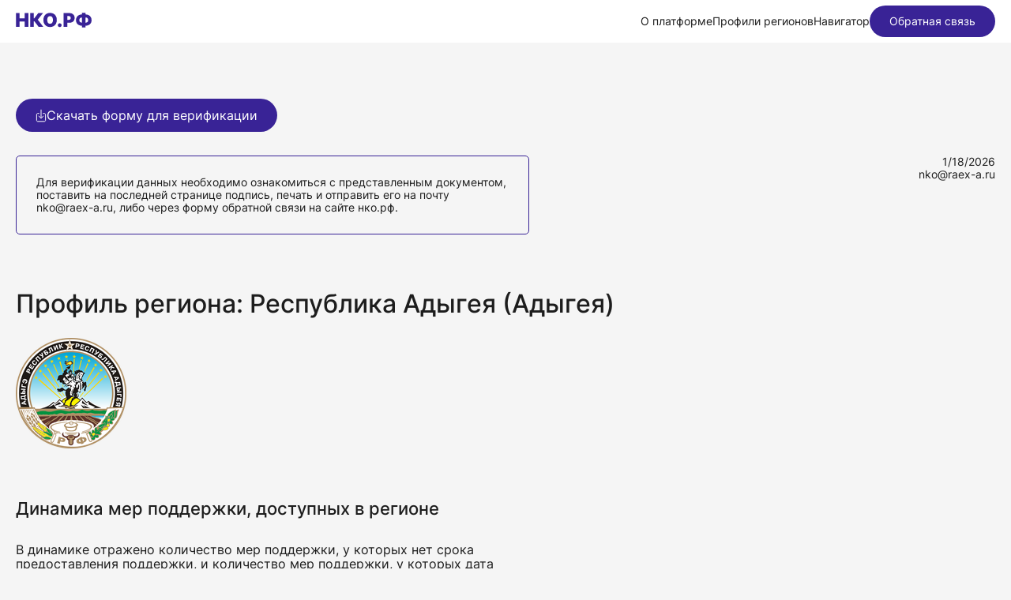

--- FILE ---
content_type: text/html; charset=utf-8
request_url: https://xn--j1afe.xn--p1ai/regions/AD/verification
body_size: 12266
content:
<!DOCTYPE html>
<html lang="ru">
<head>
    <meta charset="UTF-8">
    <title>Верификация: Республика Адыгея (Адыгея)</title>
    <meta name="viewport" content="width=device-width, initial-scale=1.0">
    <!-- <link rel="stylesheet" href="static/css/materialize.min.css"> -->
    <link rel="stylesheet" href="/static/css/jquery-ui.min.css">
    <link rel="stylesheet" href="/static/css/select2.min.css">
    <link rel="stylesheet" href="/static/css/simplePagination.css">
    <link rel="stylesheet" href="/static/css/flo-layout.css">
	<link rel="stylesheet" href="/static/css/style.css">
	<link rel="stylesheet" href="/static/css/framework.css">
	<link rel="shortcut icon" href="/static/img/favicon1.svg">
	
	
	<!-- Yandex.Metrika counter -->
<script type="text/javascript" >
(function(m,e,t,r,i,k,a){m[i]=m[i]||function(){(m[i].a=m[i].a||[]).push(arguments)};
m[i].l=1*new Date();
for (var j = 0; j < document.scripts.length; j++) {if (document.scripts[j].src === r) { return; }}
k=e.createElement(t),a=e.getElementsByTagName(t)[0],k.async=1,k.src=r,a.parentNode.insertBefore(k,a)})
(window, document, "script", "https://mc.yandex.ru/metrika/tag.js", "ym");
ym(92923035, "init", {
        clickmap:true,
        trackLinks:true,
        accurateTrackBounce:true,
        webvisor:true
});
</script>
<noscript><div><img src="https://mc.yandex.ru/watch/92923035" style="position:absolute; left:-9999px;" alt="" /></div></noscript>
<!-- /Yandex.Metrika counter -->
	

</head>




<body>










     
<!-- menu  -->  
<!DOCTYPE html>
<html lang="ru">

<head>
</head>
<body>

    <header class="n_header">
        
        <div class="n_container n_header__row">
            <div class="n_header__logo">
                <a href='/'>
                    <img src="/static/img/logo.svg"/>
                </a>
            </div>
            <div class="n_header__nav">
                <div class="n_menuHamburger"></div>
                <div class="n_menu">
                    <ul class="n_menu__items">
                        <li class="n_menu__item">
                            <a href="/about">О платформе</a>
                        </li>
                        <li class="n_menu__item">
                            <a href="/regions">Профили регионов</a>
                        </li>
                        <li class="n_menu__item">
                            <a href="/navigator">Навигатор</a>
                        </li>
                    </ul>
                    <a href="/feedback" class="n_btn_1 n_ripple_effect">Обратная связь</a>
                </div>
            </div>
        </div>
        <!-- привет -->
    </header>





<!-- content page  -->


<main class="n_startPrint n_pt_8">

    <!-- header verification -->
    <section>
        <div class="n_container">
            <!-- кнопка печати -->
            <div class="n_hiddenPrint n_mb_4">
                <a class="n_btn_1 n_btnIcon n_ripple_effect" href="#" onclick="window.print()">
                    <svg width="14" height="17" viewBox="0 0 14 17" fill="none" xmlns="http://www.w3.org/2000/svg">
                        <path d="M9.8125 5.6875H11.2188C11.5917 5.6875 11.9494 5.83566 12.2131 6.09938C12.4768 6.3631 12.625 6.72079 12.625 7.09375V14.4062C12.625 14.7792 12.4768 15.1369 12.2131 15.4006C11.9494 15.6643 11.5917 15.8125 11.2188 15.8125H2.78125C2.40829 15.8125 2.0506 15.6643 1.78688 15.4006C1.52316 15.1369 1.375 14.7792 1.375 14.4062V7.09375C1.375 6.72079 1.52316 6.3631 1.78688 6.09938C2.0506 5.83566 2.40829 5.6875 2.78125 5.6875H4.1875" stroke="white" stroke-linecap="round" stroke-linejoin="round"></path>
                        <path d="M4.1875 9.0625L7 11.875L9.8125 9.0625M7 1.1875V11.3125" stroke="white" stroke-linecap="round" stroke-linejoin="round"></path>
                    </svg>                    
                    <span>Скачать форму для верификации</span>
                </a>
            </div>
            <div class="n_verifHeader">
                <!-- инструкция -->
                <div class="n_verifHeader__instruction">Для верификации данных необходимо ознакомиться с представленным документом, поставить на последней странице подпись, печать и отправить его на почту nko@raex-a.ru, либо через форму обратной связи на сайте нко.рф.</div>
                <!-- дата и почта -->
                <div class="n_verifHeader__info">
                    <!-- дата (js) -->
                    <div class="n_verifHeader__date"></div>
                    <!-- почта -->
                    <div class="n_verifHeader__email">nko@raex-a.ru</div>
                </div>
            </div>
        </div>
    </section>

    <!-- заголовок, лого и динамика -->
    <section>
        <div class="n_container">
            <!-- title -->
            <h1>Профиль региона: Республика Адыгея (Адыгея)</h1>
            <!-- logo -->
            
            <img class="n_regionSingle__logo" src="/media/photologue/photos/cache/1____140_180_nocrop.png" alt="Профиль региона: Республика Адыгея (Адыгея)">
            
            <!-- динамика -->
            <div class="flo_row">
                <div class="flo_col_lg_6">
                    <!-- title -->
                    <h2 class="n_mb_4 n_font_5">Динамика мер поддержки, доступных в регионе</h2>
                    <!-- desc -->
                    <div>В динамике отражено количество мер поддержки, у которых нет срока предоставления поддержки, и количество мер поддержки, у которых дата начала приема заявок равна текущей или входит в выбранный диапазон (1, 3, 6 месяцев).</div>
                    <div class="n_verifDynamics">
                        <!-- динамика за период -->
                        <div class="n_verifDynamicsPeriod">
                            <h3 class="n_verifDynamicsPeriod__title">Статистика по региону за месяц</h3>
                            <ul class="n_verifDynamicsPeriod__list">
                                <li>Новые операторы в регионе: 0</li>
                                <li>Новые и текущие меры поддержки, доступные в регионе: 4 (+0)</li>
                            </ul>
                        </div>
                        <!-- динамика за период -->
                        <div class="n_verifDynamicsPeriod">
                            <h3 class="n_verifDynamicsPeriod__title">Статистика по региону за 3 месяца</h3>
                            <ul class="n_verifDynamicsPeriod__list">
                                <li>Новые операторы в регионе: 3</li>
                                <li>Новые и текущие меры поддержки, доступные в регионе: 4 (+3)</li>
                            </ul>
                        </div>
                        <!-- динамика за период -->
                        <div class="n_verifDynamicsPeriod">
                            <h3 class="n_verifDynamicsPeriod__title">Статистика по региону за 6 месяцев</h3>
                            <ul class="n_verifDynamicsPeriod__list">
                                <li>Новые операторы в регионе: 4</li>
                                <li>Новые и текущие меры поддержки, доступные в регионе: 4 (+4)</li>
                            </ul>
                        </div>
                    </div>
                </div>
            </div>
        </div>
    </section>

    <!-- таблицы -->
    <section>
        <div class="n_container">
            <!-- Меры поддержки -->
            <div class="flo_row n_mt_7">
                <div class="flo_col_lg_7">
                    <!-- title -->
                    <h2 class="n_breakBefore_always n_font_5">Меры поддержки, учреждение или организация которых расположены в регионе  Республика Адыгея (Адыгея) (данные за последние 12 месяцев по состоянию на 19.01.2026)</h2>
                </div>
            </div>
            <!-- tables -->
            <div class="n_verifTables">
                <!-- title -->
                
                <h3 class="n_verifTables__title">Инструменты финансовой поддержки</h3>
                    
                    <!-- table -->
                    <table class="n_verifTable">
                        <tbody>
                            <tr>
                                <th>ID:</th>
                                <th>2-149</th>
                            </tr>
                            
                                <tr>
                                    <td>Тип инструмента поддержки:</td>
                                    <td>Инструменты финансовой поддержки</td>
                                </tr>
                            
                            
                                <tr>
                                    <td>Название инструмента поддержки:</td>
                                    <td>Конкурс грантов СО НКО 
на развитие гражданского общества Республики Адыгея
в 2023 году</td>
                                </tr>
                            
                            
                                <tr>
                                    <td>Ссылка на официальную публикацию:</td>
                                    <td>https://гранты.рф/data/grants/view/grant_adygheya_1_2023</td>
                                </tr>
                             
                            
                                <tr>
                                    <td>Кто оказывает поддержку:</td>
                                    <td>Государственная региональная</td>
                                </tr>
                             
                            
                                <tr>
                                    <td>Название института поддержки:</td>
                                    <td>Министерство труда и социального развития Республики Адыгея</td>
                                </tr>
                             
                            
                                <tr>
                                    <td>Способ определения получателя поддержки:</td>
                                    <td>Конкурс</td>
                                </tr>
                             
                            
                                <tr>
                                    <td>Требуется софинансирование:</td>
                                    <td>Не требуется</td>
                                </tr>
                             
                            
                                <tr>
                                    <td>Вид поддержки:</td>
                                    <td>Грант</td>
                                </tr>
                            
                            
                            
                            
                                <tr>
                                    <td>Регион, в котором расположено учреждение или организация, оказывающая поддержку:</td>
                                    <td>
                                        
                                            Республика Адыгея (Адыгея)
                                        
                                    </td>
                                </tr>
                            
                            
                            
                                <tr>
                                    <td>Способ определения получателя:</td>
                                    <td>Конкурс</td>
                                </tr>
                            
                            
                            
                                <tr>
                                    <td>Регулярность оказания поддержки:</td>
                                    <td>Регулярная</td>
                                </tr>
                            
                            
                                <tr>
                                    <td>Периодичность оказания поддержки:</td>
                                    <td>Раз в год</td>
                                </tr>
                            
                            
                            
                            
                                <tr>
                                    <td>Дата начала ближайшего приема заявок:</td>
                                    <td>1 апреля 2023 г.</td>
                                </tr>
                            
                            
                                 <tr>
                                   <td>Дата окончания ближайшего приема заявок:</td>
                                   <td>30 апреля 2023 г.</td>
                               </tr>
                            
                            
                            
                                <tr>
                                    <td>Максимальная сумма:</td>
                                    <td>1200000.0</td>
                                </tr>
                            
                            
                            
                            
                            
                            
                            
                            
                            
                            
                            
                            
                        </ul>
                    </td>
                            
                                <tr>
                                    <td>Кому предоставляется поддержка:</td>
                                    <td>
                                        
                                            НКО
                                        
                                    </td>
                                </tr>
                            
                            
                                <tr>
                                    <td>В каком регионе или регионах можно получить поддержку:</td>
                                    <td>
                                        
                                            Республика Адыгея (Адыгея)
                                        
                                    </td>
                                </tr>
                            
                            
                            
                            <tr>
                                <td>Сфера деятельности получателя кратко:</td>
                                <td>
                                    
                                        Благотворительная медицинская и паллиативная помощь, развитие системы здравоохранения, 
                                    
                                        Защита социально-уязвимых групп граждан, 
                                    
                                        Культура, искусство, создание комфортной среды и охрана наследия, 
                                    
                                        Наука, 
                                    
                                        Образование, воспитание и просвещение, 
                                    
                                        Развитие гражданского общества, некоммерческого сектора, благотворительности, 
                                    
                                        Экология и зоозащита
                                    
                                </td>
                            </tr>
                            
                            
                            
                                <tr>
                                    <td>Целевое назначение поддержки:</td>
                                    <td>
                                        
                                            Участие в совместных программах и проектах
                                        
                                    </td>
                                </tr>
                            
                        </tbody>
                    </table>
                    
                    <!-- table -->
                    <table class="n_verifTable">
                        <tbody>
                            <tr>
                                <th>ID:</th>
                                <th>2-1</th>
                            </tr>
                            
                                <tr>
                                    <td>Тип инструмента поддержки:</td>
                                    <td>Инструменты финансовой поддержки</td>
                                </tr>
                            
                            
                                <tr>
                                    <td>Название инструмента поддержки:</td>
                                    <td>Конкурс грантов СО НКО на развитие гражданского общества Республики Адыгея в 2023 году
на развитие гражданского общества Республики Адыгея
в 2023 году
и социального развития 
Республики Адыгея</td>
                                </tr>
                            
                            
                                <tr>
                                    <td>Ссылка на официальную публикацию:</td>
                                    <td>http://www.adygheya.ru/upload/iblock/29f/Порядок%20%20№%2021%20от%2009.02.2023.pdf</td>
                                </tr>
                             
                            
                                <tr>
                                    <td>Кто оказывает поддержку:</td>
                                    <td>Государственная региональная</td>
                                </tr>
                             
                            
                                <tr>
                                    <td>Название института поддержки:</td>
                                    <td>Официальный Интернет-сайт исполнительных органов государственной власти Республики Адыгея</td>
                                </tr>
                             
                            
                                <tr>
                                    <td>Способ определения получателя поддержки:</td>
                                    <td>Конкурс</td>
                                </tr>
                             
                            
                                <tr>
                                    <td>Требуется софинансирование:</td>
                                    <td>Не требуется</td>
                                </tr>
                             
                            
                                <tr>
                                    <td>Вид поддержки:</td>
                                    <td>Субсидия</td>
                                </tr>
                            
                            
                            
                            
                                <tr>
                                    <td>Регион, в котором расположено учреждение или организация, оказывающая поддержку:</td>
                                    <td>
                                        
                                            Республика Адыгея (Адыгея)
                                        
                                    </td>
                                </tr>
                            
                            
                            
                                <tr>
                                    <td>Способ определения получателя:</td>
                                    <td>Конкурс</td>
                                </tr>
                            
                            
                            
                                <tr>
                                    <td>Регулярность оказания поддержки:</td>
                                    <td>Регулярная</td>
                                </tr>
                            
                            
                                <tr>
                                    <td>Периодичность оказания поддержки:</td>
                                    <td>Раз в год</td>
                                </tr>
                            
                            
                            
                            
                                <tr>
                                    <td>Дата начала ближайшего приема заявок:</td>
                                    <td>1 апреля 2023 г.</td>
                                </tr>
                            
                            
                                 <tr>
                                   <td>Дата окончания ближайшего приема заявок:</td>
                                   <td>30 апреля 2023 г.</td>
                               </tr>
                            
                            
                            
                                <tr>
                                    <td>Максимальная сумма:</td>
                                    <td>1200000.0</td>
                                </tr>
                            
                            
                            
                            
                            
                            
                            
                            
                            
                            
                            
                            
                        </ul>
                    </td>
                            
                                <tr>
                                    <td>Кому предоставляется поддержка:</td>
                                    <td>
                                        
                                            НКО
                                        
                                    </td>
                                </tr>
                            
                            
                                <tr>
                                    <td>В каком регионе или регионах можно получить поддержку:</td>
                                    <td>
                                        
                                            Республика Адыгея (Адыгея)
                                        
                                    </td>
                                </tr>
                            
                            
                            
                            <tr>
                                <td>Сфера деятельности получателя кратко:</td>
                                <td>
                                    
                                        Защита социально-уязвимых групп граждан, 
                                    
                                        Иное, 
                                    
                                        Культура, искусство, создание комфортной среды и охрана наследия, 
                                    
                                        Образование, воспитание и просвещение, 
                                    
                                        Правозащита, 
                                    
                                        Развитие гражданского общества, некоммерческого сектора, благотворительности, 
                                    
                                        Спорт, физкультура и здоровый образ жизни, 
                                    
                                        Экология и зоозащита
                                    
                                </td>
                            </tr>
                            
                            
                            
                                <tr>
                                    <td>Целевое назначение поддержки:</td>
                                    <td>
                                        
                                            Программные расходы и расходы на благотворительность
                                        
                                    </td>
                                </tr>
                            
                        </tbody>
                    </table>
                    
                    <!-- table -->
                    <table class="n_verifTable">
                        <tbody>
                            <tr>
                                <th>ID:</th>
                                <th>3-306</th>
                            </tr>
                            
                                <tr>
                                    <td>Тип инструмента поддержки:</td>
                                    <td>Инструменты финансовой поддержки</td>
                                </tr>
                            
                            
                                <tr>
                                    <td>Название инструмента поддержки:</td>
                                    <td>Гранты в форме субсидий из республиканского бюджета Республики Адыгея некоммерческим организациям, не являющимся казенными учреждениями, на возмещение затрат по формированию учебной, производственной, социальной инфраструктуры образовательных организаций высшего образования</td>
                                </tr>
                            
                            
                                <tr>
                                    <td>Ссылка на официальную публикацию:</td>
                                    <td>http://www.adygheya.ru/upload/iblock/2fa/%D0%9F%D1%80%D0%B8%D0%BA%D0%B0%D0%B7%20(10).pdf</td>
                                </tr>
                             
                            
                                <tr>
                                    <td>Кто оказывает поддержку:</td>
                                    <td>Государственная региональная</td>
                                </tr>
                             
                            
                                <tr>
                                    <td>Название института поддержки:</td>
                                    <td>Министерство образования и науки Республики Адыгея</td>
                                </tr>
                             
                            
                                <tr>
                                    <td>Способ определения получателя поддержки:</td>
                                    <td>Отбор в форме запроса предложений</td>
                                </tr>
                             
                            
                                <tr>
                                    <td>Требуется софинансирование:</td>
                                    <td>Не требуется</td>
                                </tr>
                             
                            
                                <tr>
                                    <td>Вид поддержки:</td>
                                    <td>Грант</td>
                                </tr>
                            
                            
                            
                            
                                <tr>
                                    <td>Регион, в котором расположено учреждение или организация, оказывающая поддержку:</td>
                                    <td>
                                        
                                            Республика Адыгея (Адыгея)
                                        
                                    </td>
                                </tr>
                            
                            
                            
                                <tr>
                                    <td>Способ определения получателя:</td>
                                    <td>Отбор в форме запроса предложений</td>
                                </tr>
                            
                            
                            
                            
                            
                            
                            
                                <tr>
                                    <td>Дата начала ближайшего приема заявок:</td>
                                    <td>18 декабря 2023 г.</td>
                                </tr>
                            
                            
                                 <tr>
                                   <td>Дата окончания ближайшего приема заявок:</td>
                                   <td>20 декабря 2023 г.</td>
                               </tr>
                            
                            
                            
                            
                            
                            
                            
                            
                            
                            
                            
                            
                            
                            
                        </ul>
                    </td>
                            
                                <tr>
                                    <td>Кому предоставляется поддержка:</td>
                                    <td>
                                        
                                            НКО
                                        
                                    </td>
                                </tr>
                            
                            
                                <tr>
                                    <td>В каком регионе или регионах можно получить поддержку:</td>
                                    <td>
                                        
                                            Республика Адыгея (Адыгея)
                                        
                                    </td>
                                </tr>
                            
                            
                            
                            <tr>
                                <td>Сфера деятельности получателя кратко:</td>
                                <td>
                                    
                                        Образование, воспитание и просвещение
                                    
                                </td>
                            </tr>
                            
                            
                            
                                <tr>
                                    <td>Целевое назначение поддержки:</td>
                                    <td>
                                        
                                            Программные расходы и расходы на благотворительность, 
                                        
                                            Финансирование затрат на реализацию и администрирование уставной деятельности (зарплаты, административно-хозяйственные расходы), 
                                        
                                            Развитие инфраструктуры и системы управления
                                        
                                    </td>
                                </tr>
                            
                        </tbody>
                    </table>
                    
                    <!-- table -->
                    <table class="n_verifTable">
                        <tbody>
                            <tr>
                                <th>ID:</th>
                                <th>2-712</th>
                            </tr>
                            
                                <tr>
                                    <td>Тип инструмента поддержки:</td>
                                    <td>Инструменты финансовой поддержки</td>
                                </tr>
                            
                            
                                <tr>
                                    <td>Название инструмента поддержки:</td>
                                    <td>Отбор на предоставление субсидий на возмещение расходов организациям, осуществляющим деятельность в сфере социальной реабилитации больных наркоманией и ресоциализации наркозависимых в 2024 году</td>
                                </tr>
                            
                            
                                <tr>
                                    <td>Ссылка на официальную публикацию:</td>
                                    <td>http://www.adygheya.ru/ministers/departments/ministerstvo-truda-i-sotsialnogo-razvitiya/novosti-ministerstva/ministerstvo-obyavlyaet-o-provedenii-otbora-na-predostavlenie-subsidiy-na-vozmeshchenie-raskhodov-or2024/</td>
                                </tr>
                             
                            
                                <tr>
                                    <td>Кто оказывает поддержку:</td>
                                    <td>Государственная региональная</td>
                                </tr>
                             
                            
                                <tr>
                                    <td>Название института поддержки:</td>
                                    <td>Министерство труда и социального развития Республики Адыгея</td>
                                </tr>
                             
                            
                                <tr>
                                    <td>Способ определения получателя поддержки:</td>
                                    <td>Отбор в форме запроса предложений</td>
                                </tr>
                             
                            
                                <tr>
                                    <td>Требуется софинансирование:</td>
                                    <td>Не требуется</td>
                                </tr>
                             
                            
                                <tr>
                                    <td>Вид поддержки:</td>
                                    <td>Субсидия</td>
                                </tr>
                            
                            
                            
                            
                                <tr>
                                    <td>Регион, в котором расположено учреждение или организация, оказывающая поддержку:</td>
                                    <td>
                                        
                                            Республика Адыгея (Адыгея)
                                        
                                    </td>
                                </tr>
                            
                            
                            
                                <tr>
                                    <td>Способ определения получателя:</td>
                                    <td>Отбор в форме запроса предложений</td>
                                </tr>
                            
                            
                            
                            
                            
                            
                            
                                <tr>
                                    <td>Дата начала ближайшего приема заявок:</td>
                                    <td>16 февраля 2024 г.</td>
                                </tr>
                            
                            
                                 <tr>
                                   <td>Дата окончания ближайшего приема заявок:</td>
                                   <td>27 февраля 2024 г.</td>
                               </tr>
                            
                            
                            
                            
                            
                            
                            
                            
                            
                            
                            
                            
                            
                            
                        </ul>
                    </td>
                            
                                <tr>
                                    <td>Кому предоставляется поддержка:</td>
                                    <td>
                                        
                                            НКО
                                        
                                    </td>
                                </tr>
                            
                            
                                <tr>
                                    <td>В каком регионе или регионах можно получить поддержку:</td>
                                    <td>
                                        
                                            Республика Адыгея (Адыгея)
                                        
                                    </td>
                                </tr>
                            
                            
                            
                            <tr>
                                <td>Сфера деятельности получателя кратко:</td>
                                <td>
                                    
                                        Благотворительная медицинская и паллиативная помощь, развитие системы здравоохранения, 
                                    
                                        Защита социально-уязвимых групп граждан
                                    
                                </td>
                            </tr>
                            
                            
                            
                                <tr>
                                    <td>Целевое назначение поддержки:</td>
                                    <td>
                                        
                                            Программные расходы и расходы на благотворительность, 
                                        
                                            Финансирование затрат на реализацию и администрирование уставной деятельности (зарплаты, административно-хозяйственные расходы)
                                        
                                    </td>
                                </tr>
                            
                        </tbody>
                    </table>
                    
                    <!-- table -->
                    <table class="n_verifTable">
                        <tbody>
                            <tr>
                                <th>ID:</th>
                                <th>2-746</th>
                            </tr>
                            
                                <tr>
                                    <td>Тип инструмента поддержки:</td>
                                    <td>Инструменты финансовой поддержки</td>
                                </tr>
                            
                            
                                <tr>
                                    <td>Название инструмента поддержки:</td>
                                    <td>Проведение отбора на предоставление субсидий на возмещение расходов организациям, осуществляющим деятельность в сфере социальной реабилитации больных наркоманией, по оказанию гражданам, больным наркоманией и прошедшим лечение от наркомании, услуг по социальной реабилитации с использованием сертификата в рамках реализации мероприятий по комплексной реабилитации и ресоциализации наркозависимых в 2024 году</td>
                                </tr>
                            
                            
                                <tr>
                                    <td>Ссылка на официальную публикацию:</td>
                                    <td>http://www.adygheya.ru/ministers/departments/ministerstvo-truda-i-sotsialnogo-razvitiya/novosti-ministerstva/ministerstvo-obyavlyaet-o-provedenii-otbora-na-predostavlenie-subsidiy-na-vozmeshchenie-raskhodov-or2024/?sphrase_id=203017</td>
                                </tr>
                             
                            
                                <tr>
                                    <td>Кто оказывает поддержку:</td>
                                    <td>Государственная региональная</td>
                                </tr>
                             
                            
                                <tr>
                                    <td>Название института поддержки:</td>
                                    <td>Министерство труда и социального развития Республики Адыгея</td>
                                </tr>
                             
                            
                                <tr>
                                    <td>Способ определения получателя поддержки:</td>
                                    <td>Отбор в форме запроса предложений</td>
                                </tr>
                             
                            
                                <tr>
                                    <td>Требуется софинансирование:</td>
                                    <td>Не требуется</td>
                                </tr>
                             
                            
                                <tr>
                                    <td>Вид поддержки:</td>
                                    <td>Субсидия</td>
                                </tr>
                            
                            
                            
                            
                                <tr>
                                    <td>Регион, в котором расположено учреждение или организация, оказывающая поддержку:</td>
                                    <td>
                                        
                                            Республика Адыгея (Адыгея)
                                        
                                    </td>
                                </tr>
                            
                            
                            
                                <tr>
                                    <td>Способ определения получателя:</td>
                                    <td>Отбор в форме запроса предложений</td>
                                </tr>
                            
                            
                            
                            
                            
                            
                            
                                <tr>
                                    <td>Дата начала ближайшего приема заявок:</td>
                                    <td>16 февраля 2024 г.</td>
                                </tr>
                            
                            
                                 <tr>
                                   <td>Дата окончания ближайшего приема заявок:</td>
                                   <td>27 февраля 2024 г.</td>
                               </tr>
                            
                            
                            
                            
                            
                            
                            
                            
                            
                            
                            
                            
                            
                            
                        </ul>
                    </td>
                            
                                <tr>
                                    <td>Кому предоставляется поддержка:</td>
                                    <td>
                                        
                                            НКО
                                        
                                    </td>
                                </tr>
                            
                            
                                <tr>
                                    <td>В каком регионе или регионах можно получить поддержку:</td>
                                    <td>
                                        
                                            Республика Адыгея (Адыгея)
                                        
                                    </td>
                                </tr>
                            
                            
                            
                            <tr>
                                <td>Сфера деятельности получателя кратко:</td>
                                <td>
                                    
                                        Благотворительная медицинская и паллиативная помощь, развитие системы здравоохранения, 
                                    
                                        Защита социально-уязвимых групп граждан
                                    
                                </td>
                            </tr>
                            
                            
                            
                                <tr>
                                    <td>Целевое назначение поддержки:</td>
                                    <td>
                                        
                                            Программные расходы и расходы на благотворительность, 
                                        
                                            Финансирование затрат на реализацию и администрирование уставной деятельности (зарплаты, административно-хозяйственные расходы)
                                        
                                    </td>
                                </tr>
                            
                        </tbody>
                    </table>
                    
                    <!-- table -->
                    <table class="n_verifTable">
                        <tbody>
                            <tr>
                                <th>ID:</th>
                                <th>2-785</th>
                            </tr>
                            
                                <tr>
                                    <td>Тип инструмента поддержки:</td>
                                    <td>Инструменты финансовой поддержки</td>
                                </tr>
                            
                            
                                <tr>
                                    <td>Название инструмента поддержки:</td>
                                    <td>Конкурс среди социально ориентированных некоммерческих организаций на предоставление грантов на развитие гражданского общества в 2024 году</td>
                                </tr>
                            
                            
                                <tr>
                                    <td>Ссылка на официальную публикацию:</td>
                                    <td>http://www.adygheya.ru/ministers/departments/ministerstvo-truda-i-sotsialnogo-razvitiya/novosti-ministerstva/o-provedenii-konkursa-sredi-sotsialno-orientirovannykh-nekommercheskikh-organizatsiy-na-predostavlen/</td>
                                </tr>
                             
                            
                                <tr>
                                    <td>Кто оказывает поддержку:</td>
                                    <td>Негосударственная</td>
                                </tr>
                             
                            
                                <tr>
                                    <td>Название института поддержки:</td>
                                    <td>Автономная некоммерческая организация «Оператор грантов по развитию гражданского общества»</td>
                                </tr>
                             
                            
                                <tr>
                                    <td>Способ определения получателя поддержки:</td>
                                    <td>Конкурс</td>
                                </tr>
                             
                            
                                <tr>
                                    <td>Требуется софинансирование:</td>
                                    <td>Не требуется</td>
                                </tr>
                             
                            
                                <tr>
                                    <td>Вид поддержки:</td>
                                    <td>Грант</td>
                                </tr>
                            
                            
                            
                            
                                <tr>
                                    <td>Регион, в котором расположено учреждение или организация, оказывающая поддержку:</td>
                                    <td>
                                        
                                            Республика Адыгея (Адыгея)
                                        
                                    </td>
                                </tr>
                            
                            
                            
                                <tr>
                                    <td>Способ определения получателя:</td>
                                    <td>Конкурс</td>
                                </tr>
                            
                            
                            
                            
                            
                            
                            
                                <tr>
                                    <td>Дата начала ближайшего приема заявок:</td>
                                    <td>1 апреля 2024 г.</td>
                                </tr>
                            
                            
                                 <tr>
                                   <td>Дата окончания ближайшего приема заявок:</td>
                                   <td>30 апреля 2024 г.</td>
                               </tr>
                            
                            
                            
                            
                            
                            
                            
                            
                            
                            
                            
                            
                            
                            
                        </ul>
                    </td>
                            
                                <tr>
                                    <td>Кому предоставляется поддержка:</td>
                                    <td>
                                        
                                            НКО
                                        
                                    </td>
                                </tr>
                            
                            
                                <tr>
                                    <td>В каком регионе или регионах можно получить поддержку:</td>
                                    <td>
                                        
                                            Республика Адыгея (Адыгея)
                                        
                                    </td>
                                </tr>
                            
                            
                            
                            <tr>
                                <td>Сфера деятельности получателя кратко:</td>
                                <td>
                                    
                                        Защита социально-уязвимых групп граждан, 
                                    
                                        Наука, 
                                    
                                        Образование, воспитание и просвещение, 
                                    
                                        Развитие гражданского общества, некоммерческого сектора, благотворительности, 
                                    
                                        Спорт, физкультура и здоровый образ жизни, 
                                    
                                        Экология и зоозащита
                                    
                                </td>
                            </tr>
                            
                            
                            
                                <tr>
                                    <td>Целевое назначение поддержки:</td>
                                    <td>
                                        
                                            Программные расходы и расходы на благотворительность, 
                                        
                                            Финансирование затрат на реализацию и администрирование уставной деятельности (зарплаты, административно-хозяйственные расходы)
                                        
                                    </td>
                                </tr>
                            
                        </tbody>
                    </table>
                    
                    <!-- table -->
                    <table class="n_verifTable">
                        <tbody>
                            <tr>
                                <th>ID:</th>
                                <th>2-840</th>
                            </tr>
                            
                                <tr>
                                    <td>Тип инструмента поддержки:</td>
                                    <td>Инструменты финансовой поддержки</td>
                                </tr>
                            
                            
                                <tr>
                                    <td>Название инструмента поддержки:</td>
                                    <td>Конкурс среди социально ориентированных некоммерческих организаций на предоставление грантов на развитие гражданского общества в 2024 году</td>
                                </tr>
                            
                            
                                <tr>
                                    <td>Ссылка на официальную публикацию:</td>
                                    <td>http://www.adygheya.ru/ministers/departments/ministerstvo-truda-i-sotsialnogo-razvitiya/novosti-ministerstva/o-provedenii-konkursa-sredi-sotsialno-orientirovannykh-nekommercheskikh-organizatsiy-na-predostavlen/</td>
                                </tr>
                             
                            
                                <tr>
                                    <td>Кто оказывает поддержку:</td>
                                    <td>Государственная региональная</td>
                                </tr>
                             
                            
                                <tr>
                                    <td>Название института поддержки:</td>
                                    <td>Автономная некоммерческая организация «Оператор грантов по развитию гражданского общества»</td>
                                </tr>
                             
                            
                                <tr>
                                    <td>Способ определения получателя поддержки:</td>
                                    <td>Конкурс</td>
                                </tr>
                             
                            
                                <tr>
                                    <td>Требуется софинансирование:</td>
                                    <td>Не требуется</td>
                                </tr>
                             
                            
                                <tr>
                                    <td>Вид поддержки:</td>
                                    <td>Грант</td>
                                </tr>
                            
                            
                            
                            
                                <tr>
                                    <td>Регион, в котором расположено учреждение или организация, оказывающая поддержку:</td>
                                    <td>
                                        
                                            Республика Адыгея (Адыгея)
                                        
                                    </td>
                                </tr>
                            
                            
                            
                                <tr>
                                    <td>Способ определения получателя:</td>
                                    <td>Конкурс</td>
                                </tr>
                            
                            
                            
                            
                            
                            
                            
                                <tr>
                                    <td>Дата начала ближайшего приема заявок:</td>
                                    <td>1 апреля 2024 г.</td>
                                </tr>
                            
                            
                                 <tr>
                                   <td>Дата окончания ближайшего приема заявок:</td>
                                   <td>30 апреля 2024 г.</td>
                               </tr>
                            
                            
                            
                            
                            
                            
                            
                            
                            
                            
                            
                            
                            
                            
                        </ul>
                    </td>
                            
                                <tr>
                                    <td>Кому предоставляется поддержка:</td>
                                    <td>
                                        
                                            НКО
                                        
                                    </td>
                                </tr>
                            
                            
                                <tr>
                                    <td>В каком регионе или регионах можно получить поддержку:</td>
                                    <td>
                                        
                                            Республика Адыгея (Адыгея)
                                        
                                    </td>
                                </tr>
                            
                            
                            
                            <tr>
                                <td>Сфера деятельности получателя кратко:</td>
                                <td>
                                    
                                        Благотворительная медицинская и паллиативная помощь, развитие системы здравоохранения, 
                                    
                                        Защита социально-уязвимых групп граждан, 
                                    
                                        Культура, искусство, создание комфортной среды и охрана наследия, 
                                    
                                        Наука, 
                                    
                                        Образование, воспитание и просвещение, 
                                    
                                        Развитие гражданского общества, некоммерческого сектора, благотворительности, 
                                    
                                        Спорт, физкультура и здоровый образ жизни, 
                                    
                                        Экология и зоозащита
                                    
                                </td>
                            </tr>
                            
                            
                            
                                <tr>
                                    <td>Целевое назначение поддержки:</td>
                                    <td>
                                        
                                            Программные расходы и расходы на благотворительность, 
                                        
                                            Финансирование затрат на реализацию и администрирование уставной деятельности (зарплаты, административно-хозяйственные расходы)
                                        
                                    </td>
                                </tr>
                            
                        </tbody>
                    </table>
                    
                    <!-- table -->
                    <table class="n_verifTable">
                        <tbody>
                            <tr>
                                <th>ID:</th>
                                <th>2-876</th>
                            </tr>
                            
                                <tr>
                                    <td>Тип инструмента поддержки:</td>
                                    <td>Инструменты финансовой поддержки</td>
                                </tr>
                            
                            
                                <tr>
                                    <td>Название инструмента поддержки:</td>
                                    <td>Отбор организаций, осуществляющих деятельность по оказанию помощи лицам, находящимся в состоянии алкогольного, наркотического или иного токсического опьянения, в 2024 году для заключения с ними соглашений на предоставление субсидий на возмещение затрат</td>
                                </tr>
                            
                            
                                <tr>
                                    <td>Ссылка на официальную публикацию:</td>
                                    <td>http://www.adygheya.ru/ministers/departments/ministerstvo-truda-i-sotsialnogo-razvitiya/novosti-ministerstva/ministerstvo-obyavlyaet-otbor-organizatsiy-osushchestvlyayushchikh-deyatelnost-po-okazaniyu-pomoshch/</td>
                                </tr>
                             
                            
                                <tr>
                                    <td>Кто оказывает поддержку:</td>
                                    <td>Государственная региональная</td>
                                </tr>
                             
                            
                                <tr>
                                    <td>Название института поддержки:</td>
                                    <td>Министерство труда и социального развития республики Адыгея</td>
                                </tr>
                             
                            
                                <tr>
                                    <td>Способ определения получателя поддержки:</td>
                                    <td>Отбор в форме запроса предложений</td>
                                </tr>
                             
                            
                                <tr>
                                    <td>Требуется софинансирование:</td>
                                    <td>Не требуется</td>
                                </tr>
                             
                            
                                <tr>
                                    <td>Вид поддержки:</td>
                                    <td>Субсидия</td>
                                </tr>
                            
                            
                            
                            
                                <tr>
                                    <td>Регион, в котором расположено учреждение или организация, оказывающая поддержку:</td>
                                    <td>
                                        
                                            Республика Адыгея (Адыгея)
                                        
                                    </td>
                                </tr>
                            
                            
                            
                                <tr>
                                    <td>Способ определения получателя:</td>
                                    <td>Отбор в форме запроса предложений</td>
                                </tr>
                            
                            
                            
                                <tr>
                                    <td>Регулярность оказания поддержки:</td>
                                    <td>Регулярная</td>
                                </tr>
                            
                            
                                <tr>
                                    <td>Периодичность оказания поддержки:</td>
                                    <td>Не определено</td>
                                </tr>
                            
                            
                            
                            
                                <tr>
                                    <td>Дата начала ближайшего приема заявок:</td>
                                    <td>28 марта 2024 г.</td>
                                </tr>
                            
                            
                                 <tr>
                                   <td>Дата окончания ближайшего приема заявок:</td>
                                   <td>26 апреля 2024 г.</td>
                               </tr>
                            
                            
                            
                            
                            
                            
                            
                            
                            
                            
                            
                            
                            
                            
                        </ul>
                    </td>
                            
                                <tr>
                                    <td>Кому предоставляется поддержка:</td>
                                    <td>
                                        
                                            НКО
                                        
                                    </td>
                                </tr>
                            
                            
                                <tr>
                                    <td>В каком регионе или регионах можно получить поддержку:</td>
                                    <td>
                                        
                                            Республика Адыгея (Адыгея)
                                        
                                    </td>
                                </tr>
                            
                            
                            
                            <tr>
                                <td>Сфера деятельности получателя кратко:</td>
                                <td>
                                    
                                        Защита социально-уязвимых групп граждан
                                    
                                </td>
                            </tr>
                            
                            
                            
                                <tr>
                                    <td>Целевое назначение поддержки:</td>
                                    <td>
                                        
                                            Программные расходы и расходы на благотворительность, 
                                        
                                            Финансирование затрат на реализацию и администрирование уставной деятельности (зарплаты, административно-хозяйственные расходы)
                                        
                                    </td>
                                </tr>
                            
                        </tbody>
                    </table>
                    
                    <!-- table -->
                    <table class="n_verifTable">
                        <tbody>
                            <tr>
                                <th>ID:</th>
                                <th>2-1824</th>
                            </tr>
                            
                                <tr>
                                    <td>Тип инструмента поддержки:</td>
                                    <td>Инструменты финансовой поддержки</td>
                                </tr>
                            
                            
                                <tr>
                                    <td>Название инструмента поддержки:</td>
                                    <td>Конкурс на предоставление грантов социально ориентированным некоммерческим организациям, участвующим в развитии гражданского общества в 2025 году</td>
                                </tr>
                            
                            
                                <tr>
                                    <td>Ссылка на официальную публикацию:</td>
                                    <td>https://anooperator.ru/konkursy</td>
                                </tr>
                             
                            
                                <tr>
                                    <td>Кто оказывает поддержку:</td>
                                    <td>Государственная региональная</td>
                                </tr>
                             
                            
                                <tr>
                                    <td>Название института поддержки:</td>
                                    <td>Автономная некоммерческая организация «Оператор грантов по развитию гражданского общества»</td>
                                </tr>
                             
                            
                                <tr>
                                    <td>Способ определения получателя поддержки:</td>
                                    <td>Конкурс</td>
                                </tr>
                             
                            
                                <tr>
                                    <td>Требуется софинансирование:</td>
                                    <td>Не требуется</td>
                                </tr>
                             
                            
                                <tr>
                                    <td>Вид поддержки:</td>
                                    <td>Грант</td>
                                </tr>
                            
                            
                            
                            
                                <tr>
                                    <td>Регион, в котором расположено учреждение или организация, оказывающая поддержку:</td>
                                    <td>
                                        
                                            Республика Адыгея (Адыгея)
                                        
                                    </td>
                                </tr>
                            
                            
                            
                                <tr>
                                    <td>Способ определения получателя:</td>
                                    <td>Конкурс</td>
                                </tr>
                            
                            
                            
                            
                            
                            
                            
                                <tr>
                                    <td>Дата начала ближайшего приема заявок:</td>
                                    <td>1 апреля 2025 г.</td>
                                </tr>
                            
                            
                                 <tr>
                                   <td>Дата окончания ближайшего приема заявок:</td>
                                   <td>30 апреля 2025 г.</td>
                               </tr>
                            
                            
                            
                            
                            
                            
                            
                            
                            
                            
                            
                            
                            
                            
                        </ul>
                    </td>
                            
                                <tr>
                                    <td>Кому предоставляется поддержка:</td>
                                    <td>
                                        
                                            НКО
                                        
                                    </td>
                                </tr>
                            
                            
                                <tr>
                                    <td>В каком регионе или регионах можно получить поддержку:</td>
                                    <td>
                                        
                                            Республика Адыгея (Адыгея)
                                        
                                    </td>
                                </tr>
                            
                            
                            
                            <tr>
                                <td>Сфера деятельности получателя кратко:</td>
                                <td>
                                    
                                        Защита социально-уязвимых групп граждан, 
                                    
                                        Культура, искусство, создание комфортной среды и охрана наследия, 
                                    
                                        Наука, 
                                    
                                        Образование, воспитание и просвещение, 
                                    
                                        Правозащита, 
                                    
                                        Развитие гражданского общества, некоммерческого сектора, благотворительности, 
                                    
                                        Спорт, физкультура и здоровый образ жизни, 
                                    
                                        Экология и зоозащита
                                    
                                </td>
                            </tr>
                            
                            
                            
                                <tr>
                                    <td>Целевое назначение поддержки:</td>
                                    <td>
                                        
                                            Программные расходы и расходы на благотворительность, 
                                        
                                            Финансирование затрат на реализацию и администрирование уставной деятельности (зарплаты, административно-хозяйственные расходы)
                                        
                                    </td>
                                </tr>
                            
                        </tbody>
                    </table>
                    
                    <!-- table -->
                    <table class="n_verifTable">
                        <tbody>
                            <tr>
                                <th>ID:</th>
                                <th>2-1825</th>
                            </tr>
                            
                                <tr>
                                    <td>Тип инструмента поддержки:</td>
                                    <td>Инструменты финансовой поддержки</td>
                                </tr>
                            
                            
                                <tr>
                                    <td>Название инструмента поддержки:</td>
                                    <td>Отбор на предоставление субсидий на возмещение расходов организациям, осуществляющим деятельность в сфере социальной реабилитации больных наркоманией, по оказанию гражданам, больным наркоманией и прошедшим лечение от наркомании, услуг по социальной реабилитации с использованием сертификата в рамках реализации мероприятий по комплексной реабилитации и ресоциализации наркозависимых в 2025 году</td>
                                </tr>
                            
                            
                                <tr>
                                    <td>Ссылка на официальную публикацию:</td>
                                    <td>http://www.adygheya.ru/ministers/departments/ministerstvo-truda-i-sotsialnogo-razvitiya/novosti-ministerstva/ministerstvo-obyavlyaet-otbor-organizatsiy-osushchestvlyayushchikh-deyatelnost-po-okazaniyu-pomoshch2025/</td>
                                </tr>
                             
                            
                                <tr>
                                    <td>Кто оказывает поддержку:</td>
                                    <td>Государственная региональная</td>
                                </tr>
                             
                            
                                <tr>
                                    <td>Название института поддержки:</td>
                                    <td>Министерство труда и социального развития Республики Адыгея</td>
                                </tr>
                             
                            
                                <tr>
                                    <td>Способ определения получателя поддержки:</td>
                                    <td>Отбор в форме запроса предложений</td>
                                </tr>
                             
                            
                                <tr>
                                    <td>Требуется софинансирование:</td>
                                    <td>Не требуется</td>
                                </tr>
                             
                            
                                <tr>
                                    <td>Вид поддержки:</td>
                                    <td>Субсидия</td>
                                </tr>
                            
                            
                            
                            
                                <tr>
                                    <td>Регион, в котором расположено учреждение или организация, оказывающая поддержку:</td>
                                    <td>
                                        
                                            Республика Адыгея (Адыгея)
                                        
                                    </td>
                                </tr>
                            
                            
                            
                                <tr>
                                    <td>Способ определения получателя:</td>
                                    <td>Отбор в форме запроса предложений</td>
                                </tr>
                            
                            
                            
                                <tr>
                                    <td>Регулярность оказания поддержки:</td>
                                    <td>Регулярная</td>
                                </tr>
                            
                            
                                <tr>
                                    <td>Периодичность оказания поддержки:</td>
                                    <td>Не определено</td>
                                </tr>
                            
                            
                            
                            
                                <tr>
                                    <td>Дата начала ближайшего приема заявок:</td>
                                    <td>27 февраля 2025 г.</td>
                                </tr>
                            
                            
                                 <tr>
                                   <td>Дата окончания ближайшего приема заявок:</td>
                                   <td>9 марта 2025 г.</td>
                               </tr>
                            
                            
                            
                            
                            
                            
                            
                            
                            
                            
                            
                            
                            
                            
                        </ul>
                    </td>
                            
                                <tr>
                                    <td>Кому предоставляется поддержка:</td>
                                    <td>
                                        
                                            НКО
                                        
                                    </td>
                                </tr>
                            
                            
                                <tr>
                                    <td>В каком регионе или регионах можно получить поддержку:</td>
                                    <td>
                                        
                                            Республика Адыгея (Адыгея)
                                        
                                    </td>
                                </tr>
                            
                            
                            
                            <tr>
                                <td>Сфера деятельности получателя кратко:</td>
                                <td>
                                    
                                        Защита социально-уязвимых групп граждан
                                    
                                </td>
                            </tr>
                            
                            
                            
                                <tr>
                                    <td>Целевое назначение поддержки:</td>
                                    <td>
                                        
                                            Программные расходы и расходы на благотворительность, 
                                        
                                            Финансирование затрат на реализацию и администрирование уставной деятельности (зарплаты, административно-хозяйственные расходы)
                                        
                                    </td>
                                </tr>
                            
                        </tbody>
                    </table>
                    
                    <!-- table -->
                    <table class="n_verifTable">
                        <tbody>
                            <tr>
                                <th>ID:</th>
                                <th>5-435</th>
                            </tr>
                            
                                <tr>
                                    <td>Тип инструмента поддержки:</td>
                                    <td>Инструменты финансовой поддержки</td>
                                </tr>
                            
                            
                                <tr>
                                    <td>Название инструмента поддержки:</td>
                                    <td>Конкурс грантов Республики Адыгея на развитие гражданского общества в 2025 году</td>
                                </tr>
                            
                            
                                <tr>
                                    <td>Ссылка на официальную публикацию:</td>
                                    <td>https://anooperator.ru/konkursy</td>
                                </tr>
                             
                            
                                <tr>
                                    <td>Кто оказывает поддержку:</td>
                                    <td>Государственная региональная</td>
                                </tr>
                             
                            
                                <tr>
                                    <td>Название института поддержки:</td>
                                    <td>Автономная некоммерческая организация «Оператор грантов по развитию гражданского общества»</td>
                                </tr>
                             
                            
                                <tr>
                                    <td>Способ определения получателя поддержки:</td>
                                    <td>Конкурс</td>
                                </tr>
                             
                            
                                <tr>
                                    <td>Требуется софинансирование:</td>
                                    <td>Не требуется</td>
                                </tr>
                             
                            
                                <tr>
                                    <td>Вид поддержки:</td>
                                    <td>Грант</td>
                                </tr>
                            
                            
                            
                            
                                <tr>
                                    <td>Регион, в котором расположено учреждение или организация, оказывающая поддержку:</td>
                                    <td>
                                        
                                            Республика Адыгея (Адыгея)
                                        
                                    </td>
                                </tr>
                            
                            
                            
                                <tr>
                                    <td>Способ определения получателя:</td>
                                    <td>Конкурс</td>
                                </tr>
                            
                            
                            
                                <tr>
                                    <td>Регулярность оказания поддержки:</td>
                                    <td>Регулярная</td>
                                </tr>
                            
                            
                                <tr>
                                    <td>Периодичность оказания поддержки:</td>
                                    <td>Раз в год</td>
                                </tr>
                            
                            
                            
                            
                                <tr>
                                    <td>Дата начала ближайшего приема заявок:</td>
                                    <td>1 апреля 2025 г.</td>
                                </tr>
                            
                            
                                 <tr>
                                   <td>Дата окончания ближайшего приема заявок:</td>
                                   <td>30 апреля 2025 г.</td>
                               </tr>
                            
                            
                            
                                <tr>
                                    <td>Максимальная сумма:</td>
                                    <td>1500000</td>
                                </tr>
                            
                            
                            
                            
                            
                            
                            
                            
                            
                            
                            
                            
                        </ul>
                    </td>
                            
                                <tr>
                                    <td>Кому предоставляется поддержка:</td>
                                    <td>
                                        
                                            НКО
                                        
                                    </td>
                                </tr>
                            
                            
                                <tr>
                                    <td>В каком регионе или регионах можно получить поддержку:</td>
                                    <td>
                                        
                                            Республика Адыгея (Адыгея)
                                        
                                    </td>
                                </tr>
                            
                            
                            
                            <tr>
                                <td>Сфера деятельности получателя кратко:</td>
                                <td>
                                    
                                        Любая (или все сферы деятельности по ст. 31.1 7-ФЗ)
                                    
                                </td>
                            </tr>
                            
                            
                            
                                <tr>
                                    <td>Целевое назначение поддержки:</td>
                                    <td>
                                        
                                            Программные расходы и расходы на благотворительность, 
                                        
                                            Финансирование затрат на реализацию и администрирование уставной деятельности (зарплаты, административно-хозяйственные расходы)
                                        
                                    </td>
                                </tr>
                            
                        </tbody>
                    </table>
                    
                    <!-- table -->
                    <table class="n_verifTable">
                        <tbody>
                            <tr>
                                <th>ID:</th>
                                <th>2-2624</th>
                            </tr>
                            
                                <tr>
                                    <td>Тип инструмента поддержки:</td>
                                    <td>Инструменты финансовой поддержки</td>
                                </tr>
                            
                            
                                <tr>
                                    <td>Название инструмента поддержки:</td>
                                    <td>Отбор получателей грантов в форме субсидий некоммерческим организациям, не являющимся казенными учреждениями, осуществляющим развитие компетенции государственных гражданских служащих Республики Адыгея и муниципальных служащих, в 2025 году</td>
                                </tr>
                            
                            
                                <tr>
                                    <td>Ссылка на официальную публикацию:</td>
                                    <td>https://promote.budget.gov.ru/public/minfin/selection/view/3b3fab2d-4bc7-4c3c-b507-38fb40a746eb?showBackButton=true&amp;competitionType=0&amp;tab=1</td>
                                </tr>
                             
                            
                                <tr>
                                    <td>Кто оказывает поддержку:</td>
                                    <td>Государственная региональная</td>
                                </tr>
                             
                            
                                <tr>
                                    <td>Название института поддержки:</td>
                                    <td>Администрация Главы Республики Адыгея и Кабинета Министров Республики Адыгея</td>
                                </tr>
                             
                            
                                <tr>
                                    <td>Способ определения получателя поддержки:</td>
                                    <td>Конкурс</td>
                                </tr>
                             
                            
                                <tr>
                                    <td>Требуется софинансирование:</td>
                                    <td>Не требуется</td>
                                </tr>
                             
                            
                                <tr>
                                    <td>Вид поддержки:</td>
                                    <td>Грант</td>
                                </tr>
                            
                            
                            
                            
                                <tr>
                                    <td>Регион, в котором расположено учреждение или организация, оказывающая поддержку:</td>
                                    <td>
                                        
                                            Республика Адыгея (Адыгея)
                                        
                                    </td>
                                </tr>
                            
                            
                            
                                <tr>
                                    <td>Способ определения получателя:</td>
                                    <td>Конкурс</td>
                                </tr>
                            
                            
                            
                                <tr>
                                    <td>Регулярность оказания поддержки:</td>
                                    <td>Регулярная</td>
                                </tr>
                            
                            
                                <tr>
                                    <td>Периодичность оказания поддержки:</td>
                                    <td>Раз в год</td>
                                </tr>
                            
                            
                            
                            
                                <tr>
                                    <td>Дата начала ближайшего приема заявок:</td>
                                    <td>14 мая 2025 г.</td>
                                </tr>
                            
                            
                                 <tr>
                                   <td>Дата окончания ближайшего приема заявок:</td>
                                   <td>14 июня 2025 г.</td>
                               </tr>
                            
                            
                                <tr>
                                    <td>Общая распределяемая сумма:</td>
                                    <td>2525000</td>
                                </tr>
                            
                            
                                <tr>
                                    <td>Максимальная сумма:</td>
                                    <td>2525000</td>
                                </tr>
                            
                            
                            
                            
                            
                            
                            
                            
                            
                            
                            
                            
                        </ul>
                    </td>
                            
                                <tr>
                                    <td>Кому предоставляется поддержка:</td>
                                    <td>
                                        
                                            НКО
                                        
                                    </td>
                                </tr>
                            
                            
                                <tr>
                                    <td>В каком регионе или регионах можно получить поддержку:</td>
                                    <td>
                                        
                                            Республика Адыгея (Адыгея)
                                        
                                    </td>
                                </tr>
                            
                            
                            
                            <tr>
                                <td>Сфера деятельности получателя кратко:</td>
                                <td>
                                    
                                        Образование, воспитание и просвещение
                                    
                                </td>
                            </tr>
                            
                            
                            
                                <tr>
                                    <td>Целевое назначение поддержки:</td>
                                    <td>
                                        
                                            Программные расходы и расходы на благотворительность, 
                                        
                                            Финансирование затрат на реализацию и администрирование уставной деятельности (зарплаты, административно-хозяйственные расходы)
                                        
                                    </td>
                                </tr>
                            
                        </tbody>
                    </table>
                    
                    <!-- table -->
                    <table class="n_verifTable">
                        <tbody>
                            <tr>
                                <th>ID:</th>
                                <th>2-2180</th>
                            </tr>
                            
                                <tr>
                                    <td>Тип инструмента поддержки:</td>
                                    <td>Инструменты финансовой поддержки</td>
                                </tr>
                            
                            
                                <tr>
                                    <td>Название инструмента поддержки:</td>
                                    <td>Предоставление некоммерческим организациям грантов в форме субсидий на финансовое обеспечение затрат в связи с оказанием услуг по реализации мероприятий в сфере молодежной политики</td>
                                </tr>
                            
                            
                                <tr>
                                    <td>Ссылка на официальную публикацию:</td>
                                    <td>https://promote.budget.gov.ru/public/minfin/selection/view/db0f7b95-9084-49a5-b560-02177287217f?showBackButton=true&amp;competitionType=0&amp;tab=1</td>
                                </tr>
                             
                            
                                <tr>
                                    <td>Кто оказывает поддержку:</td>
                                    <td>Муниципальная</td>
                                </tr>
                             
                            
                                <tr>
                                    <td>Название института поддержки:</td>
                                    <td>Администрация муниципального образования &quot;Город Майкоп&quot;</td>
                                </tr>
                             
                            
                                <tr>
                                    <td>Способ определения получателя поддержки:</td>
                                    <td>Конкурс</td>
                                </tr>
                             
                            
                                <tr>
                                    <td>Требуется софинансирование:</td>
                                    <td>Не требуется</td>
                                </tr>
                             
                            
                                <tr>
                                    <td>Вид поддержки:</td>
                                    <td>Грант</td>
                                </tr>
                            
                            
                            
                            
                                <tr>
                                    <td>Регион, в котором расположено учреждение или организация, оказывающая поддержку:</td>
                                    <td>
                                        
                                            Республика Адыгея (Адыгея)
                                        
                                    </td>
                                </tr>
                            
                            
                            
                                <tr>
                                    <td>Способ определения получателя:</td>
                                    <td>Конкурс</td>
                                </tr>
                            
                            
                            
                            
                            
                            
                            
                                <tr>
                                    <td>Дата начала ближайшего приема заявок:</td>
                                    <td>24 марта 2025 г.</td>
                                </tr>
                            
                            
                                 <tr>
                                   <td>Дата окончания ближайшего приема заявок:</td>
                                   <td>27 апреля 2025 г.</td>
                               </tr>
                            
                            
                                <tr>
                                    <td>Общая распределяемая сумма:</td>
                                    <td>100000</td>
                                </tr>
                            
                            
                                <tr>
                                    <td>Максимальная сумма:</td>
                                    <td>100000</td>
                                </tr>
                            
                            
                            
                            
                            
                            
                            
                            
                            
                            
                            
                            
                        </ul>
                    </td>
                            
                                <tr>
                                    <td>Кому предоставляется поддержка:</td>
                                    <td>
                                        
                                            НКО
                                        
                                    </td>
                                </tr>
                            
                            
                                <tr>
                                    <td>В каком регионе или регионах можно получить поддержку:</td>
                                    <td>
                                        
                                            Республика Адыгея (Адыгея)
                                        
                                    </td>
                                </tr>
                            
                            
                                <tr>
                                    <td>В каких городах оказывается поддержка:</td>
                                    <td>Муниципальное образование город Майкоп</td>
                                </tr>
                            
                            
                            <tr>
                                <td>Сфера деятельности получателя кратко:</td>
                                <td>
                                    
                                        Развитие гражданского общества, некоммерческого сектора, благотворительности
                                    
                                </td>
                            </tr>
                            
                            
                            
                                <tr>
                                    <td>Целевое назначение поддержки:</td>
                                    <td>
                                        
                                            Программные расходы и расходы на благотворительность, 
                                        
                                            Финансирование затрат на реализацию и администрирование уставной деятельности (зарплаты, административно-хозяйственные расходы)
                                        
                                    </td>
                                </tr>
                            
                        </tbody>
                    </table>
                    
                    <!-- table -->
                    <table class="n_verifTable">
                        <tbody>
                            <tr>
                                <th>ID:</th>
                                <th>5-919</th>
                            </tr>
                            
                                <tr>
                                    <td>Тип инструмента поддержки:</td>
                                    <td>Инструменты финансовой поддержки</td>
                                </tr>
                            
                            
                                <tr>
                                    <td>Название инструмента поддержки:</td>
                                    <td>Предоставление субсидии социально ориентированным некоммерческим организациям инвалидов по зрению муниципального образования «Город Майкоп» на финансовое обеспечение затрат по приобретению тифлосредств, не вошедших в федеральный перечень реабилитационных мероприятий, технических средств реабилитации и услуг</td>
                                </tr>
                            
                            
                                <tr>
                                    <td>Ссылка на официальную публикацию:</td>
                                    <td>https://promote.budget.gov.ru/public/minfin/selection/view/87feff74-c46b-4102-8135-02602a5b9096?showBackButton=true&amp;competitionType=0&amp;tab=1</td>
                                </tr>
                             
                            
                                <tr>
                                    <td>Кто оказывает поддержку:</td>
                                    <td>Муниципальная</td>
                                </tr>
                             
                            
                                <tr>
                                    <td>Название института поддержки:</td>
                                    <td>Администрация муниципального образования &quot;город Майкоп&quot;</td>
                                </tr>
                             
                            
                                <tr>
                                    <td>Способ определения получателя поддержки:</td>
                                    <td>Решение уполномоченного органа на основании аудита (верификации) или предоставление пакета документов</td>
                                </tr>
                             
                            
                                <tr>
                                    <td>Требуется софинансирование:</td>
                                    <td>Не требуется</td>
                                </tr>
                             
                            
                                <tr>
                                    <td>Вид поддержки:</td>
                                    <td>Субсидия</td>
                                </tr>
                            
                            
                            
                            
                                <tr>
                                    <td>Регион, в котором расположено учреждение или организация, оказывающая поддержку:</td>
                                    <td>
                                        
                                            Республика Адыгея (Адыгея)
                                        
                                    </td>
                                </tr>
                            
                            
                            
                                <tr>
                                    <td>Способ определения получателя:</td>
                                    <td>Решение уполномоченного органа на основании аудита (верификации) или предоставление пакета документов</td>
                                </tr>
                            
                            
                            
                            
                            
                            
                            
                                <tr>
                                    <td>Дата начала ближайшего приема заявок:</td>
                                    <td>21 июня 2025 г.</td>
                                </tr>
                            
                            
                                 <tr>
                                   <td>Дата окончания ближайшего приема заявок:</td>
                                   <td>26 июня 2025 г.</td>
                               </tr>
                            
                            
                                <tr>
                                    <td>Общая распределяемая сумма:</td>
                                    <td>150000</td>
                                </tr>
                            
                            
                                <tr>
                                    <td>Максимальная сумма:</td>
                                    <td>150000</td>
                                </tr>
                            
                            
                            
                            
                            
                            
                            
                            
                            
                            
                            
                            
                        </ul>
                    </td>
                            
                                <tr>
                                    <td>Кому предоставляется поддержка:</td>
                                    <td>
                                        
                                            НКО
                                        
                                    </td>
                                </tr>
                            
                            
                                <tr>
                                    <td>В каком регионе или регионах можно получить поддержку:</td>
                                    <td>
                                        
                                            Республика Адыгея (Адыгея)
                                        
                                    </td>
                                </tr>
                            
                            
                                <tr>
                                    <td>В каких городах оказывается поддержка:</td>
                                    <td>город Майкоп</td>
                                </tr>
                            
                            
                            <tr>
                                <td>Сфера деятельности получателя кратко:</td>
                                <td>
                                    
                                        Защита социально-уязвимых групп граждан
                                    
                                </td>
                            </tr>
                            
                            
                            
                                <tr>
                                    <td>Целевое назначение поддержки:</td>
                                    <td>
                                        
                                            Программные расходы и расходы на благотворительность, 
                                        
                                            Финансирование затрат на реализацию и администрирование уставной деятельности (зарплаты, административно-хозяйственные расходы)
                                        
                                    </td>
                                </tr>
                            
                        </tbody>
                    </table>
                    
                    <!-- table -->
                    <table class="n_verifTable">
                        <tbody>
                            <tr>
                                <th>ID:</th>
                                <th>2-3825</th>
                            </tr>
                            
                                <tr>
                                    <td>Тип инструмента поддержки:</td>
                                    <td>Инструменты финансовой поддержки</td>
                                </tr>
                            
                            
                                <tr>
                                    <td>Название инструмента поддержки:</td>
                                    <td>Отбор получателей гранта в форме субсидий,представляемых из республиканского бюджета Республики Адыгея некоммерческим организациям, не являющимся казенными учреждениями, осуществляющим обучение по программе профессиональной переподготовки участников и ветеранов специальной военной операции «Государственное и муниципальное управление. Герои Адыгеи», в 2025 году</td>
                                </tr>
                            
                            
                                <tr>
                                    <td>Ссылка на официальную публикацию:</td>
                                    <td>https://promote.budget.gov.ru/public/minfin/selection/view/b1077988-658e-446f-9f57-da2222644c06?showBackButton=true&amp;competitionType=0&amp;tab=1</td>
                                </tr>
                             
                            
                                <tr>
                                    <td>Кто оказывает поддержку:</td>
                                    <td>Государственная региональная</td>
                                </tr>
                             
                            
                                <tr>
                                    <td>Название института поддержки:</td>
                                    <td>Комитет республики Адыгея по взаимодействию с органами местного самоуправления</td>
                                </tr>
                             
                            
                                <tr>
                                    <td>Способ определения получателя поддержки:</td>
                                    <td>Отбор в форме запроса предложений</td>
                                </tr>
                             
                            
                                <tr>
                                    <td>Требуется софинансирование:</td>
                                    <td>Не требуется</td>
                                </tr>
                             
                            
                                <tr>
                                    <td>Вид поддержки:</td>
                                    <td>Грант</td>
                                </tr>
                            
                            
                            
                            
                                <tr>
                                    <td>Регион, в котором расположено учреждение или организация, оказывающая поддержку:</td>
                                    <td>
                                        
                                            Республика Адыгея (Адыгея)
                                        
                                    </td>
                                </tr>
                            
                            
                            
                                <tr>
                                    <td>Способ определения получателя:</td>
                                    <td>Отбор в форме запроса предложений</td>
                                </tr>
                            
                            
                            
                            
                            
                            
                            
                                <tr>
                                    <td>Дата начала ближайшего приема заявок:</td>
                                    <td>4 сентября 2025 г.</td>
                                </tr>
                            
                            
                                 <tr>
                                   <td>Дата окончания ближайшего приема заявок:</td>
                                   <td>4 октября 2025 г.</td>
                               </tr>
                            
                            
                                <tr>
                                    <td>Общая распределяемая сумма:</td>
                                    <td>7617400</td>
                                </tr>
                            
                            
                                <tr>
                                    <td>Максимальная сумма:</td>
                                    <td>7617400</td>
                                </tr>
                            
                            
                            
                            
                            
                            
                            
                            
                            
                            
                            
                            
                        </ul>
                    </td>
                            
                                <tr>
                                    <td>Кому предоставляется поддержка:</td>
                                    <td>
                                        
                                            НКО
                                        
                                    </td>
                                </tr>
                            
                            
                                <tr>
                                    <td>В каком регионе или регионах можно получить поддержку:</td>
                                    <td>
                                        
                                            Республика Адыгея (Адыгея)
                                        
                                    </td>
                                </tr>
                            
                            
                            
                            <tr>
                                <td>Сфера деятельности получателя кратко:</td>
                                <td>
                                    
                                        Защита социально-уязвимых групп граждан, 
                                    
                                        Образование, воспитание и просвещение
                                    
                                </td>
                            </tr>
                            
                            
                            
                                <tr>
                                    <td>Целевое назначение поддержки:</td>
                                    <td>
                                        
                                            Программные расходы и расходы на благотворительность, 
                                        
                                            Финансирование затрат на реализацию и администрирование уставной деятельности (зарплаты, административно-хозяйственные расходы)
                                        
                                    </td>
                                </tr>
                            
                        </tbody>
                    </table>
                    
                    <!-- table -->
                    <table class="n_verifTable">
                        <tbody>
                            <tr>
                                <th>ID:</th>
                                <th>2-4380</th>
                            </tr>
                            
                                <tr>
                                    <td>Тип инструмента поддержки:</td>
                                    <td>Инструменты финансовой поддержки</td>
                                </tr>
                            
                            
                                <tr>
                                    <td>Название инструмента поддержки:</td>
                                    <td>Отбор для предоставления субсидии на финансовое обеспечение затрат социально ориентированным казачьим обществам, действующим на территории муниципального образования «Город Майкоп»</td>
                                </tr>
                            
                            
                                <tr>
                                    <td>Ссылка на официальную публикацию:</td>
                                    <td>https://promote.budget.gov.ru/public/minfin/selection/view/c12563d9-7a3d-4c40-aa70-dc75151adc65?showBackButton=true&amp;competitionType=0&amp;tab=1</td>
                                </tr>
                             
                            
                                <tr>
                                    <td>Кто оказывает поддержку:</td>
                                    <td>Муниципальная</td>
                                </tr>
                             
                            
                                <tr>
                                    <td>Название института поддержки:</td>
                                    <td>Администрация муниципального образования &quot;Город Майкоп&quot;</td>
                                </tr>
                             
                            
                                <tr>
                                    <td>Способ определения получателя поддержки:</td>
                                    <td>Отбор в форме запроса предложений</td>
                                </tr>
                             
                            
                                <tr>
                                    <td>Требуется софинансирование:</td>
                                    <td>Не требуется</td>
                                </tr>
                             
                            
                                <tr>
                                    <td>Вид поддержки:</td>
                                    <td>Субсидия</td>
                                </tr>
                            
                            
                            
                            
                                <tr>
                                    <td>Регион, в котором расположено учреждение или организация, оказывающая поддержку:</td>
                                    <td>
                                        
                                            Республика Адыгея (Адыгея)
                                        
                                    </td>
                                </tr>
                            
                            
                            
                                <tr>
                                    <td>Способ определения получателя:</td>
                                    <td>Отбор в форме запроса предложений</td>
                                </tr>
                            
                            
                            
                                <tr>
                                    <td>Регулярность оказания поддержки:</td>
                                    <td>Регулярная</td>
                                </tr>
                            
                            
                                <tr>
                                    <td>Периодичность оказания поддержки:</td>
                                    <td>Раз в год</td>
                                </tr>
                            
                            
                            
                            
                                <tr>
                                    <td>Дата начала ближайшего приема заявок:</td>
                                    <td>5 ноября 2025 г.</td>
                                </tr>
                            
                            
                                 <tr>
                                   <td>Дата окончания ближайшего приема заявок:</td>
                                   <td>15 ноября 2025 г.</td>
                               </tr>
                            
                            
                                <tr>
                                    <td>Общая распределяемая сумма:</td>
                                    <td>250000</td>
                                </tr>
                            
                            
                                <tr>
                                    <td>Максимальная сумма:</td>
                                    <td>750000</td>
                                </tr>
                            
                            
                            
                            
                            
                            
                            
                            
                            
                            
                            
                            
                        </ul>
                    </td>
                            
                                <tr>
                                    <td>Кому предоставляется поддержка:</td>
                                    <td>
                                        
                                            НКО
                                        
                                    </td>
                                </tr>
                            
                            
                                <tr>
                                    <td>В каком регионе или регионах можно получить поддержку:</td>
                                    <td>
                                        
                                            Республика Адыгея (Адыгея)
                                        
                                    </td>
                                </tr>
                            
                            
                                <tr>
                                    <td>В каких городах оказывается поддержка:</td>
                                    <td>муниципальное образование город Майкоп</td>
                                </tr>
                            
                            
                            <tr>
                                <td>Сфера деятельности получателя кратко:</td>
                                <td>
                                    
                                        Образование, воспитание и просвещение, 
                                    
                                        Развитие гражданского общества, некоммерческого сектора, благотворительности
                                    
                                </td>
                            </tr>
                            
                            
                                <tr>
                                    <td>Получатель должен быть включен в гос. реестр(ы) СО НКО:</td>
                                    <td>Государственный реестр казачьих обществ Российской Федерации</td>
                                </tr>
                            
                            
                                <tr>
                                    <td>Целевое назначение поддержки:</td>
                                    <td>
                                        
                                            Программные расходы и расходы на благотворительность, 
                                        
                                            Финансирование затрат на реализацию и администрирование уставной деятельности (зарплаты, административно-хозяйственные расходы)
                                        
                                    </td>
                                </tr>
                            
                        </tbody>
                    </table>
                    
                    <!-- table -->
                    <table class="n_verifTable">
                        <tbody>
                            <tr>
                                <th>ID:</th>
                                <th>2-4381</th>
                            </tr>
                            
                                <tr>
                                    <td>Тип инструмента поддержки:</td>
                                    <td>Инструменты финансовой поддержки</td>
                                </tr>
                            
                            
                                <tr>
                                    <td>Название инструмента поддержки:</td>
                                    <td>Предоставление субсидии социально ориентированным некоммерческим организациям муниципального образования «Город Майкоп» на финансовое обеспечение затрат на оказание услуги в сфере дошкольного и общего образования, дополнительного образования детей – психолого-педагогическое консультирование обучающихся, их родителей (законных представителей) и педагогических работников</td>
                                </tr>
                            
                            
                                <tr>
                                    <td>Ссылка на официальную публикацию:</td>
                                    <td>https://promote.budget.gov.ru/public/minfin/selection/view/91e94f27-8d02-44bc-8c97-56e18eef21e4?showBackButton=true&amp;competitionType=0&amp;tab=1</td>
                                </tr>
                             
                            
                                <tr>
                                    <td>Кто оказывает поддержку:</td>
                                    <td>Муниципальная</td>
                                </tr>
                             
                            
                                <tr>
                                    <td>Название института поддержки:</td>
                                    <td>Комитет по образованию администрации муниципального образования &quot;Город Майкоп&quot;</td>
                                </tr>
                             
                            
                                <tr>
                                    <td>Способ определения получателя поддержки:</td>
                                    <td>Отбор в форме запроса предложений</td>
                                </tr>
                             
                            
                                <tr>
                                    <td>Требуется софинансирование:</td>
                                    <td>Не требуется</td>
                                </tr>
                             
                            
                                <tr>
                                    <td>Вид поддержки:</td>
                                    <td>Субсидия</td>
                                </tr>
                            
                            
                            
                            
                                <tr>
                                    <td>Регион, в котором расположено учреждение или организация, оказывающая поддержку:</td>
                                    <td>
                                        
                                            Республика Адыгея (Адыгея)
                                        
                                    </td>
                                </tr>
                            
                            
                            
                                <tr>
                                    <td>Способ определения получателя:</td>
                                    <td>Отбор в форме запроса предложений</td>
                                </tr>
                            
                            
                            
                            
                            
                            
                            
                                <tr>
                                    <td>Дата начала ближайшего приема заявок:</td>
                                    <td>5 ноября 2025 г.</td>
                                </tr>
                            
                            
                                 <tr>
                                   <td>Дата окончания ближайшего приема заявок:</td>
                                   <td>15 ноября 2025 г.</td>
                               </tr>
                            
                            
                                <tr>
                                    <td>Общая распределяемая сумма:</td>
                                    <td>197000</td>
                                </tr>
                            
                            
                            
                            
                            
                            
                            
                            
                            
                            
                            
                            
                            
                        </ul>
                    </td>
                            
                                <tr>
                                    <td>Кому предоставляется поддержка:</td>
                                    <td>
                                        
                                            НКО
                                        
                                    </td>
                                </tr>
                            
                            
                                <tr>
                                    <td>В каком регионе или регионах можно получить поддержку:</td>
                                    <td>
                                        
                                            Республика Адыгея (Адыгея)
                                        
                                    </td>
                                </tr>
                            
                            
                                <tr>
                                    <td>В каких городах оказывается поддержка:</td>
                                    <td>муниципальное образование город Майкоп</td>
                                </tr>
                            
                            
                            <tr>
                                <td>Сфера деятельности получателя кратко:</td>
                                <td>
                                    
                                        Благотворительная медицинская и паллиативная помощь, развитие системы здравоохранения, 
                                    
                                        Образование, воспитание и просвещение
                                    
                                </td>
                            </tr>
                            
                            
                            
                                <tr>
                                    <td>Целевое назначение поддержки:</td>
                                    <td>
                                        
                                            Программные расходы и расходы на благотворительность, 
                                        
                                            Финансирование затрат на реализацию и администрирование уставной деятельности (зарплаты, административно-хозяйственные расходы)
                                        
                                    </td>
                                </tr>
                            
                        </tbody>
                    </table>
                    
                    <!-- table -->
                    <table class="n_verifTable">
                        <tbody>
                            <tr>
                                <th>ID:</th>
                                <th>5-1766</th>
                            </tr>
                            
                                <tr>
                                    <td>Тип инструмента поддержки:</td>
                                    <td>Инструменты финансовой поддержки</td>
                                </tr>
                            
                            
                                <tr>
                                    <td>Название инструмента поддержки:</td>
                                    <td>Предоставление субсидии социально ориентированным некоммерческим организациям муниципального образования «Город Майкоп» на финансовое обеспечение затрат по повышению уровня духовно-нравственного и патриотического воспитания обучающихся</td>
                                </tr>
                            
                            
                                <tr>
                                    <td>Ссылка на официальную публикацию:</td>
                                    <td>https://promote.budget.gov.ru/public/minfin/selection/view/b6a1496d-031e-410a-b329-276e6437313a?competitionType=0&amp;tab=1</td>
                                </tr>
                             
                            
                                <tr>
                                    <td>Кто оказывает поддержку:</td>
                                    <td>Муниципальная</td>
                                </tr>
                             
                            
                                <tr>
                                    <td>Название института поддержки:</td>
                                    <td>Комитет по образованию Администрации муниципального образования «Город Майкоп»</td>
                                </tr>
                             
                            
                                <tr>
                                    <td>Способ определения получателя поддержки:</td>
                                    <td>Решение уполномоченного органа на основании аудита (верификации) или предоставление пакета документов</td>
                                </tr>
                             
                            
                                <tr>
                                    <td>Требуется софинансирование:</td>
                                    <td>Не требуется</td>
                                </tr>
                             
                            
                                <tr>
                                    <td>Вид поддержки:</td>
                                    <td>Субсидия</td>
                                </tr>
                            
                            
                            
                            
                                <tr>
                                    <td>Регион, в котором расположено учреждение или организация, оказывающая поддержку:</td>
                                    <td>
                                        
                                            Республика Адыгея (Адыгея)
                                        
                                    </td>
                                </tr>
                            
                            
                            
                                <tr>
                                    <td>Способ определения получателя:</td>
                                    <td>Решение уполномоченного органа на основании аудита (верификации) или предоставление пакета документов</td>
                                </tr>
                            
                            
                            
                            
                            
                            
                            
                                <tr>
                                    <td>Дата начала ближайшего приема заявок:</td>
                                    <td>18 декабря 2025 г.</td>
                                </tr>
                            
                            
                                 <tr>
                                   <td>Дата окончания ближайшего приема заявок:</td>
                                   <td>23 декабря 2025 г.</td>
                               </tr>
                            
                            
                                <tr>
                                    <td>Общая распределяемая сумма:</td>
                                    <td>3000000</td>
                                </tr>
                            
                            
                            
                            
                            
                            
                            
                            
                            
                            
                            
                            
                            
                        </ul>
                    </td>
                            
                                <tr>
                                    <td>Кому предоставляется поддержка:</td>
                                    <td>
                                        
                                            НКО
                                        
                                    </td>
                                </tr>
                            
                            
                                <tr>
                                    <td>В каком регионе или регионах можно получить поддержку:</td>
                                    <td>
                                        
                                            Республика Адыгея (Адыгея)
                                        
                                    </td>
                                </tr>
                            
                            
                                <tr>
                                    <td>В каких городах оказывается поддержка:</td>
                                    <td>город Майкоп</td>
                                </tr>
                            
                            
                            <tr>
                                <td>Сфера деятельности получателя кратко:</td>
                                <td>
                                    
                                        Образование, воспитание и просвещение
                                    
                                </td>
                            </tr>
                            
                            
                            
                                <tr>
                                    <td>Целевое назначение поддержки:</td>
                                    <td>
                                        
                                            Программные расходы и расходы на благотворительность, 
                                        
                                            Финансирование затрат на реализацию и администрирование уставной деятельности (зарплаты, административно-хозяйственные расходы)
                                        
                                    </td>
                                </tr>
                            
                        </tbody>
                    </table>
                    
                
                <h3 class="n_verifTables__title">Инструменты, связанные с льготным режимом налогообложения СО НКО</h3>
                    
                    <!-- table -->
                    <table class="n_verifTable">
                        <tbody>
                            <tr>
                                <th>ID:</th>
                                <th>3-501</th>
                            </tr>
                            
                                <tr>
                                    <td>Тип инструмента поддержки:</td>
                                    <td>Инструменты, связанные с льготным режимом налогообложения СО НКО</td>
                                </tr>
                            
                            
                                <tr>
                                    <td>Название инструмента поддержки:</td>
                                    <td>Льгота по налогу на имущество организаций</td>
                                </tr>
                            
                            
                                <tr>
                                    <td>Ссылка на официальную публикацию:</td>
                                    <td>https://www.nalog.gov.ru/rn01/about_fts/docs/9175646/?ysclid=lrrkado5h2500357178</td>
                                </tr>
                             
                            
                                <tr>
                                    <td>Кто оказывает поддержку:</td>
                                    <td>Государственная региональная</td>
                                </tr>
                             
                            
                                <tr>
                                    <td>Название института поддержки:</td>
                                    <td>Республика Адыгея (Адыгея)</td>
                                </tr>
                             
                             
                             
                            
                            
                            
                            
                                <tr>
                                    <td>Регион, в котором расположено учреждение или организация, оказывающая поддержку:</td>
                                    <td>
                                        
                                            Республика Адыгея (Адыгея)
                                        
                                    </td>
                                </tr>
                            
                            
                            
                            
                            
                            
                            
                            
                            
                            
                            
                            
                            
                            
                            
                            
                            
                            
                            
                            
                            
                                <tr>
                                    <td>Уровень налога, по которому предоставляется льгота:</td>
                                    <td>2 Региональный</td>
                                </tr>
                            
                            
                                <tr>
                                    <td>Налог, по которому предоставляется льгота:</td>
                                    <td>Налог на имущество организаций</td>
                                </tr>
                            
                            
                                <tr>
                                    <td>Размер налоговой льготы:</td>
                                    <td>Пониженная ставка в размере 50 процентов соответствующих налоговых ставок</td>
                                </tr>
                            
                        </ul>
                    </td>
                            
                                <tr>
                                    <td>Кому предоставляется поддержка:</td>
                                    <td>
                                        
                                            НКО
                                        
                                    </td>
                                </tr>
                            
                            
                                <tr>
                                    <td>В каком регионе или регионах можно получить поддержку:</td>
                                    <td>
                                        
                                            Республика Адыгея (Адыгея)
                                        
                                    </td>
                                </tr>
                            
                            
                            
                            <tr>
                                <td>Сфера деятельности получателя кратко:</td>
                                <td>
                                    
                                        Любая (или все сферы деятельности по ст. 31.1 7-ФЗ)
                                    
                                </td>
                            </tr>
                            
                            
                            
                        </tbody>
                    </table>
                    
                    <!-- table -->
                    <table class="n_verifTable">
                        <tbody>
                            <tr>
                                <th>ID:</th>
                                <th>3-502</th>
                            </tr>
                            
                                <tr>
                                    <td>Тип инструмента поддержки:</td>
                                    <td>Инструменты, связанные с льготным режимом налогообложения СО НКО</td>
                                </tr>
                            
                            
                                <tr>
                                    <td>Название инструмента поддержки:</td>
                                    <td>Льгота по транспортному налогу</td>
                                </tr>
                            
                            
                                <tr>
                                    <td>Ссылка на официальную публикацию:</td>
                                    <td>https://www.nalog.gov.ru/rn01/about_fts/docs/9175612/?ysclid=lrrkax8kxt952378080</td>
                                </tr>
                             
                            
                                <tr>
                                    <td>Кто оказывает поддержку:</td>
                                    <td>Государственная региональная</td>
                                </tr>
                             
                            
                                <tr>
                                    <td>Название института поддержки:</td>
                                    <td>Республика Адыгея (Адыгея)</td>
                                </tr>
                             
                             
                             
                            
                            
                            
                            
                                <tr>
                                    <td>Регион, в котором расположено учреждение или организация, оказывающая поддержку:</td>
                                    <td>
                                        
                                            Республика Адыгея (Адыгея)
                                        
                                    </td>
                                </tr>
                            
                            
                            
                            
                            
                            
                            
                            
                            
                            
                            
                            
                            
                            
                            
                            
                            
                            
                            
                            
                            
                                <tr>
                                    <td>Уровень налога, по которому предоставляется льгота:</td>
                                    <td>2 Региональный</td>
                                </tr>
                            
                            
                                <tr>
                                    <td>Налог, по которому предоставляется льгота:</td>
                                    <td>Транспортный налог</td>
                                </tr>
                            
                            
                                <tr>
                                    <td>Размер налоговой льготы:</td>
                                    <td>Пониженная ставка в размере 50 процентов соответствующих налоговых ставок</td>
                                </tr>
                            
                        </ul>
                    </td>
                            
                                <tr>
                                    <td>Кому предоставляется поддержка:</td>
                                    <td>
                                        
                                            НКО
                                        
                                    </td>
                                </tr>
                            
                            
                                <tr>
                                    <td>В каком регионе или регионах можно получить поддержку:</td>
                                    <td>
                                        
                                            Республика Адыгея (Адыгея)
                                        
                                    </td>
                                </tr>
                            
                            
                            
                            <tr>
                                <td>Сфера деятельности получателя кратко:</td>
                                <td>
                                    
                                        Любая (или все сферы деятельности по ст. 31.1 7-ФЗ)
                                    
                                </td>
                            </tr>
                            
                            
                            
                        </tbody>
                    </table>
                    
                
                <h3 class="n_verifTables__title">Инструменты имущественной поддержки</h3>
                    
                    <!-- table -->
                    <table class="n_verifTable">
                        <tbody>
                            <tr>
                                <th>ID:</th>
                                <th>1-775</th>
                            </tr>
                            
                                <tr>
                                    <td>Тип инструмента поддержки:</td>
                                    <td>Инструменты имущественной поддержки</td>
                                </tr>
                            
                            
                                <tr>
                                    <td>Название инструмента поддержки:</td>
                                    <td>Оказание имущественной поддержки СОНКО и перечень государственного имущества</td>
                                </tr>
                            
                            
                                <tr>
                                    <td>Ссылка на официальную публикацию:</td>
                                    <td>http://www.adygheya.ru/ministers/departments/komitet-po-imushchestvennym-otnosheniyam/imushchestvennaya/podderzhka/</td>
                                </tr>
                             
                            
                                <tr>
                                    <td>Кто оказывает поддержку:</td>
                                    <td>Государственная региональная</td>
                                </tr>
                             
                            
                                <tr>
                                    <td>Название института поддержки:</td>
                                    <td>Комитет Республики Адыгея по имущественным отношениям</td>
                                </tr>
                             
                            
                                <tr>
                                    <td>Способ определения получателя поддержки:</td>
                                    <td>Решение уполномоченного органа на основании только заявления</td>
                                </tr>
                             
                             
                            
                                <tr>
                                    <td>Вид поддержки:</td>
                                    <td>Льготная аренда имущества или субсидирование затрат на аренду имущества</td>
                                </tr>
                            
                            
                            
                            
                                <tr>
                                    <td>Регион, в котором расположено учреждение или организация, оказывающая поддержку:</td>
                                    <td>
                                        
                                            Республика Адыгея (Адыгея)
                                        
                                    </td>
                                </tr>
                            
                            
                            
                                <tr>
                                    <td>Способ определения получателя:</td>
                                    <td>Решение уполномоченного органа на основании только заявления</td>
                                </tr>
                            
                            
                            
                                <tr>
                                    <td>Регулярность оказания поддержки:</td>
                                    <td>Регулярная</td>
                                </tr>
                            
                            
                                <tr>
                                    <td>Периодичность оказания поддержки:</td>
                                    <td>Постоянно</td>
                                </tr>
                            
                            
                            
                            
                            
                            
                            
                            
                                <tr>
                                    <td>Вид имущества:</td>
                                    <td>Недвижимое имущество: иное</td>
                                </tr>
                            
                            
                                <tr>
                                    <td>Сроки предоставления имущества:</td>
                                    <td>Сроки не определены или определяются индивидуально</td>
                                </tr>
                            
                            
                            
                            
                            
                            
                            
                            
                            
                            
                        </ul>
                    </td>
                            
                                <tr>
                                    <td>Кому предоставляется поддержка:</td>
                                    <td>
                                        
                                            НКО
                                        
                                    </td>
                                </tr>
                            
                            
                                <tr>
                                    <td>В каком регионе или регионах можно получить поддержку:</td>
                                    <td>
                                        
                                            Республика Адыгея (Адыгея)
                                        
                                    </td>
                                </tr>
                            
                            
                            
                            <tr>
                                <td>Сфера деятельности получателя кратко:</td>
                                <td>
                                    
                                        Любая (или все сферы деятельности по ст. 31.1 7-ФЗ)
                                    
                                </td>
                            </tr>
                            
                            
                            
                        </tbody>
                    </table>
                    
                
                <h3 class="n_verifTables__title">Инструменты консультативной, правовой и образовательной поддержки</h3>
                    
                    <!-- table -->
                    <table class="n_verifTable">
                        <tbody>
                            <tr>
                                <th>ID:</th>
                                <th>1-776</th>
                            </tr>
                            
                                <tr>
                                    <td>Тип инструмента поддержки:</td>
                                    <td>Инструменты консультативной, правовой и образовательной поддержки</td>
                                </tr>
                            
                            
                                <tr>
                                    <td>Название инструмента поддержки:</td>
                                    <td>Консультации от экспертов</td>
                                </tr>
                            
                            
                                <tr>
                                    <td>Ссылка на официальную публикацию:</td>
                                    <td>https://nko01.ru/</td>
                                </tr>
                             
                            
                                <tr>
                                    <td>Кто оказывает поддержку:</td>
                                    <td>Государственная региональная</td>
                                </tr>
                             
                            
                                <tr>
                                    <td>Название института поддержки:</td>
                                    <td>Ресурсный центр. Автономная некоммерческая организация «Ресурсный центр поддержки гражданского общества Адыгеи»</td>
                                </tr>
                             
                            
                                <tr>
                                    <td>Способ определения получателя поддержки:</td>
                                    <td>Нет ограничений</td>
                                </tr>
                             
                             
                            
                                <tr>
                                    <td>Вид поддержки:</td>
                                    <td>Индивидуальная консультация</td>
                                </tr>
                            
                            
                            
                            
                                <tr>
                                    <td>Регион, в котором расположено учреждение или организация, оказывающая поддержку:</td>
                                    <td>
                                        
                                            Республика Адыгея (Адыгея)
                                        
                                    </td>
                                </tr>
                            
                            
                            
                                <tr>
                                    <td>Способ определения получателя:</td>
                                    <td>Нет ограничений</td>
                                </tr>
                            
                            
                            
                                <tr>
                                    <td>Регулярность оказания поддержки:</td>
                                    <td>Регулярная</td>
                                </tr>
                            
                            
                                <tr>
                                    <td>Периодичность оказания поддержки:</td>
                                    <td>Постоянно</td>
                                </tr>
                            
                            
                            
                            
                            
                            
                            
                            
                            
                            
                            
                                
                                <tr>
                                    <td>Направление консультационной поддержки:</td>
                                    <td>
                                    
                                        
                                            Администрирование и отчетность, 
                                        
                                    
                                        
                                            Основная программная деятельность, 
                                        
                                    
                                        
                                             Юридические вопросы и правовые риски
                                        
                                    
                                    </td>
                                </tr>
                                
                            
                            
                            
                            
                            
                            
                            
                            
                            
                        </ul>
                    </td>
                            
                                <tr>
                                    <td>Кому предоставляется поддержка:</td>
                                    <td>
                                        
                                            НКО
                                        
                                    </td>
                                </tr>
                            
                            
                                <tr>
                                    <td>В каком регионе или регионах можно получить поддержку:</td>
                                    <td>
                                        
                                            Республика Адыгея (Адыгея)
                                        
                                    </td>
                                </tr>
                            
                            
                            
                            <tr>
                                <td>Сфера деятельности получателя кратко:</td>
                                <td>
                                    
                                        Любая (или все сферы деятельности по ст. 31.1 7-ФЗ)
                                    
                                </td>
                            </tr>
                            
                            
                            
                        </tbody>
                    </table>
                    
                
            </div>
        </div>
    </section>

    <!-- ФИО и печать -->
    <section class="n_pt_9 n_pb_9   ">
        <div class="n_container">
            <div class="n_verifPerson">
                <!-- ФИО -->
                <div class="n_verifPerson__field">
                    <span class="n_verifPerson__text">ФИО</span>
                    <span class="n_verifPerson__place"></span>
                </div>
                <!-- должность -->
                <div class="n_verifPerson__field">
                    <span class="n_verifPerson__text">Должность</span>
                    <span class="n_verifPerson__place"></span>
                </div>
                <!-- дата -->
                <div class="n_verifPerson__field">
                    <span class="n_verifPerson__text">Дата подписи</span>
                    <span class="n_verifPerson__place"></span>
                </div>
                <!-- печать -->
                <div class="n_verifPerson__stamp">Печать</div>
            </div>
        </div>
    </section>
    
</main>



<!-- footer  -->
        <footer class="n_footer">
            <div class="n_container">
                <div class="flo_row">
                    <div class="flo_col_lg_3 flo_col_xs_5">
                        <div>Проект Общественной палаты РФ при поддержке Ассоциации составителей рейтингов и Рейтингового агентства RAEX</div>
                        <div class="n_mt_2">Почта для предложений <a href="mailto:nko@raex-a.ru">nko@raex-a.ru</a></div>
                        <div class="n_mt_3">© 2026 НКО.РФ</div>
                    </div>
                    <div class="flo_offset_lg_5 flo_col_lg_3 flo_offset_xs_7 flo_col_xs_6">
                        <ul class="n_footer__menu">
                            <li><a href="/feedback">Контакты для связи</a></li>
                            <li><a href="/personal-data">Политика конфиденциальности</a></li>
                        </ul>
                    </div>
                    <div class="flo_col_lg_2 flo_col_xs_5">
                        <div class="flo_row_6">
                            
                            <div class="n_footerLogos flo_col_lg_6 flo_col_sm_3">
                                <div class="n_footerLogoWrapper">
                                    <a href="https://www.asrro.ru" target="_blank">
                                        <img class="n_footerLogo" src="/static/demo-img/asr-logo.svg">
                                    </a>
                                </div>
                                <div class="n_footerLogoWrapper">
                                    <a href="https://raex-rr.com" target="_blank">
                                        <img class="n_footerLogo" src="/static/demo-img/raex-logo.svg">
                                    </a>
                                </div>
                            </div>
                        </div>
                    </div>
                    <div class="flo_offset_lg_11 flo_offset_xs_7 flo_col_xs_3">
                        <div class="n_footerLogoWrapper">
                            <a href="https://президентскиегранты.рф" target="_blank">
                                <img src="/static/demo-img/pgrants-logo.png">
                            </a>
                        </div>
                    </div>
                </div>
            </div>
        </footer>
        
        <script src="/static/js/jquery-3.7.0.min.js"></script>
        <script src="/static/js/jquery-ui.min.js"></script>
        <!-- <script src="static/js/materialize.min.js"></script> -->
        <script src="/static/js/select2.min.js"></script>
        <script src="/static/js/select2-ru.js"></script>
        <script src="/static/js/jquery.simplePagination.js"></script>
        <script src="https://yastatic.net/share2/share.js" async></script>
        <script src="/static/js/script.js"></script>

    </body>
</html>



</body>
</html>


--- FILE ---
content_type: text/css; charset=utf-8
request_url: https://xn--j1afe.xn--p1ai/static/css/flo-layout.css
body_size: 973
content:
[class*=flo_row] {
  gap: 20px;
}

.flo_row {
  display: grid;
  grid-template-columns: repeat(12, 1fr);
}

.flo_row_2 {
  display: grid;
  grid-template-columns: repeat(2, 1fr);
}

.flo_row_3 {
  display: grid;
  grid-template-columns: repeat(3, 1fr);
}

.flo_row_4 {
  display: grid;
  grid-template-columns: repeat(4, 1fr);
}

.flo_row_5 {
  display: grid;
  grid-template-columns: repeat(5, 1fr);
}

.flo_row_6 {
  display: grid;
  grid-template-columns: repeat(6, 1fr);
}

.flo_row_7 {
  display: grid;
  grid-template-columns: repeat(7, 1fr);
}

.flo_row_8 {
  display: grid;
  grid-template-columns: repeat(8, 1fr);
}

.flo_row_9 {
  display: grid;
  grid-template-columns: repeat(9, 1fr);
}

.flo_row_10 {
  display: grid;
  grid-template-columns: repeat(10, 1fr);
}

.flo_row_11 {
  display: grid;
  grid-template-columns: repeat(11, 1fr);
}

[class*=flo_col_xxs_],
[class*=flo_col_xs_],
[class*=flo_col_sm_],
[class*=flo_col_md_],
[class*=flo_col_lg_],
[class*=flo_col_xl_],
[class*=flo_col_xxl_] {
  grid-column-start: span 12;
  grid-column-end: span 12;
  max-width: 100%;
}

.flo_col_1 {
  grid-column-start: span 1;
  grid-column-end: span 1;
}
.flo_col_2 {
  grid-column-start: span 2;
  grid-column-end: span 2;
}
.flo_col_3 {
  grid-column-start: span 3;
  grid-column-end: span 3;
}
.flo_col_4 {
  grid-column-start: span 4;
  grid-column-end: span 4;
}
.flo_col_5 {
  grid-column-start: span 5;
  grid-column-end: span 5;
}
.flo_col_6 {
  grid-column-start: span 6;
  grid-column-end: span 6;
}
.flo_col_7 {
  grid-column-start: span 7;
  grid-column-end: span 7;
}
.flo_col_8 {
  grid-column-start: span 8;
  grid-column-end: span 8;
}
.flo_col_9 {
  grid-column-start: span 9;
  grid-column-end: span 9;
}
.flo_col_10 {
  grid-column-start: span 10;
  grid-column-end: span 10;
}
.flo_col_11 {
  grid-column-start: span 11;
  grid-column-end: span 11;
}
.flo_col_12 {
  grid-column-start: span 12;
  grid-column-end: span 12;
}

@media (min-width: 481px) {
  .flo_col_xxs_1 {
    grid-column-start: span 1;
    grid-column-end: span 1;
  }
  .flo_col_xxs_2 {
    grid-column-start: span 2;
    grid-column-end: span 2;
  }
  .flo_col_xxs_3 {
    grid-column-start: span 3;
    grid-column-end: span 3;
  }
  .flo_col_xxs_4 {
    grid-column-start: span 4;
    grid-column-end: span 4;
  }
  .flo_col_xxs_5 {
    grid-column-start: span 5;
    grid-column-end: span 5;
  }
  .flo_col_xxs_6 {
    grid-column-start: span 6;
    grid-column-end: span 6;
  }
  .flo_col_xxs_7 {
    grid-column-start: span 7;
    grid-column-end: span 7;
  }
  .flo_col_xxs_8 {
    grid-column-start: span 8;
    grid-column-end: span 8;
  }
  .flo_col_xxs_9 {
    grid-column-start: span 9;
    grid-column-end: span 9;
  }
  .flo_col_xxs_10 {
    grid-column-start: span 10;
    grid-column-end: span 10;
  }
  .flo_col_xxs_11 {
    grid-column-start: span 11;
    grid-column-end: span 11;
  }
  .flo_col_xxs_12 {
    grid-column-start: span 12;
    grid-column-end: span 12;
  }
}
@media (min-width: 577px) {
  .flo_col_xs_1 {
    grid-column-start: span 1;
    grid-column-end: span 1;
  }
  .flo_col_xs_2 {
    grid-column-start: span 2;
    grid-column-end: span 2;
  }
  .flo_col_xs_3 {
    grid-column-start: span 3;
    grid-column-end: span 3;
  }
  .flo_col_xs_4 {
    grid-column-start: span 4;
    grid-column-end: span 4;
  }
  .flo_col_xs_5 {
    grid-column-start: span 5;
    grid-column-end: span 5;
  }
  .flo_col_xs_6 {
    grid-column-start: span 6;
    grid-column-end: span 6;
  }
  .flo_col_xs_7 {
    grid-column-start: span 7;
    grid-column-end: span 7;
  }
  .flo_col_xs_8 {
    grid-column-start: span 8;
    grid-column-end: span 8;
  }
  .flo_col_xs_9 {
    grid-column-start: span 9;
    grid-column-end: span 9;
  }
  .flo_col_xs_10 {
    grid-column-start: span 10;
    grid-column-end: span 10;
  }
  .flo_col_xs_11 {
    grid-column-start: span 11;
    grid-column-end: span 11;
  }
  .flo_col_xs_12 {
    grid-column-start: span 12;
    grid-column-end: span 12;
  }
}
@media (min-width: 769px) {
  .flo_col_sm_1 {
    grid-column-start: span 1;
    grid-column-end: span 1;
  }
  .flo_col_sm_2 {
    grid-column-start: span 2;
    grid-column-end: span 2;
  }
  .flo_col_sm_3 {
    grid-column-start: span 3;
    grid-column-end: span 3;
  }
  .flo_col_sm_4 {
    grid-column-start: span 4;
    grid-column-end: span 4;
  }
  .flo_col_sm_5 {
    grid-column-start: span 5;
    grid-column-end: span 5;
  }
  .flo_col_sm_6 {
    grid-column-start: span 6;
    grid-column-end: span 6;
  }
  .flo_col_sm_7 {
    grid-column-start: span 7;
    grid-column-end: span 7;
  }
  .flo_col_sm_8 {
    grid-column-start: span 8;
    grid-column-end: span 8;
  }
  .flo_col_sm_9 {
    grid-column-start: span 9;
    grid-column-end: span 9;
  }
  .flo_col_sm_10 {
    grid-column-start: span 10;
    grid-column-end: span 10;
  }
  .flo_col_sm_11 {
    grid-column-start: span 11;
    grid-column-end: span 11;
  }
  .flo_col_sm_12 {
    grid-column-start: span 12;
    grid-column-end: span 12;
  }
}
@media (min-width: 992px) {
  .flo_col_md_1 {
    grid-column-start: span 1;
    grid-column-end: span 1;
  }
  .flo_col_md_2 {
    grid-column-start: span 2;
    grid-column-end: span 2;
  }
  .flo_col_md_3 {
    grid-column-start: span 3;
    grid-column-end: span 3;
  }
  .flo_col_md_4 {
    grid-column-start: span 4;
    grid-column-end: span 4;
  }
  .flo_col_md_5 {
    grid-column-start: span 5;
    grid-column-end: span 5;
  }
  .flo_col_md_6 {
    grid-column-start: span 6;
    grid-column-end: span 6;
  }
  .flo_col_md_7 {
    grid-column-start: span 7;
    grid-column-end: span 7;
  }
  .flo_col_md_8 {
    grid-column-start: span 8;
    grid-column-end: span 8;
  }
  .flo_col_md_9 {
    grid-column-start: span 9;
    grid-column-end: span 9;
  }
  .flo_col_md_10 {
    grid-column-start: span 10;
    grid-column-end: span 10;
  }
  .flo_col_md_11 {
    grid-column-start: span 11;
    grid-column-end: span 11;
  }
  .flo_col_md_12 {
    grid-column-start: span 12;
    grid-column-end: span 12;
  }
}
@media (min-width: 1025px) {
  .flo_col_lg_1 {
    grid-column-start: span 1;
    grid-column-end: span 1;
  }
  .flo_col_lg_2 {
    grid-column-start: span 2;
    grid-column-end: span 2;
  }
  .flo_col_lg_3 {
    grid-column-start: span 3;
    grid-column-end: span 3;
  }
  .flo_col_lg_4 {
    grid-column-start: span 4;
    grid-column-end: span 4;
  }
  .flo_col_lg_5 {
    grid-column-start: span 5;
    grid-column-end: span 5;
  }
  .flo_col_lg_6 {
    grid-column-start: span 6;
    grid-column-end: span 6;
  }
  .flo_col_lg_7 {
    grid-column-start: span 7;
    grid-column-end: span 7;
  }
  .flo_col_lg_8 {
    grid-column-start: span 8;
    grid-column-end: span 8;
  }
  .flo_col_lg_9 {
    grid-column-start: span 9;
    grid-column-end: span 9;
  }
  .flo_col_lg_10 {
    grid-column-start: span 10;
    grid-column-end: span 10;
  }
  .flo_col_lg_11 {
    grid-column-start: span 11;
    grid-column-end: span 11;
  }
  .flo_col_lg_12 {
    grid-column-start: span 12;
    grid-column-end: span 12;
  }
}
@media (min-width: 1201px) {
  .flo_col_xl_1 {
    grid-column-start: span 1;
    grid-column-end: span 1;
  }
  .flo_col_xl_2 {
    grid-column-start: span 2;
    grid-column-end: span 2;
  }
  .flo_col_xl_3 {
    grid-column-start: span 3;
    grid-column-end: span 3;
  }
  .flo_col_xl_4 {
    grid-column-start: span 4;
    grid-column-end: span 4;
  }
  .flo_col_xl_5 {
    grid-column-start: span 5;
    grid-column-end: span 5;
  }
  .flo_col_xl_6 {
    grid-column-start: span 6;
    grid-column-end: span 6;
  }
  .flo_col_xl_7 {
    grid-column-start: span 7;
    grid-column-end: span 7;
  }
  .flo_col_xl_8 {
    grid-column-start: span 8;
    grid-column-end: span 8;
  }
  .flo_col_xl_9 {
    grid-column-start: span 9;
    grid-column-end: span 9;
  }
  .flo_col_xl_10 {
    grid-column-start: span 10;
    grid-column-end: span 10;
  }
  .flo_col_xl_11 {
    grid-column-start: span 11;
    grid-column-end: span 11;
  }
  .flo_col_xl_12 {
    grid-column-start: span 12;
    grid-column-end: span 12;
  }
}
@media (min-width: 1401px) {
  .flo_col_xxl_1 {
    grid-column-start: span 1;
    grid-column-end: span 1;
  }
  .flo_col_xxl_2 {
    grid-column-start: span 2;
    grid-column-end: span 2;
  }
  .flo_col_xxl_3 {
    grid-column-start: span 3;
    grid-column-end: span 3;
  }
  .flo_col_xxl_4 {
    grid-column-start: span 4;
    grid-column-end: span 4;
  }
  .flo_col_xxl_5 {
    grid-column-start: span 5;
    grid-column-end: span 5;
  }
  .flo_col_xxl_6 {
    grid-column-start: span 6;
    grid-column-end: span 6;
  }
  .flo_col_xxl_7 {
    grid-column-start: span 7;
    grid-column-end: span 7;
  }
  .flo_col_xxl_8 {
    grid-column-start: span 8;
    grid-column-end: span 8;
  }
  .flo_col_xxl_9 {
    grid-column-start: span 9;
    grid-column-end: span 9;
  }
  .flo_col_xxl_10 {
    grid-column-start: span 10;
    grid-column-end: span 10;
  }
  .flo_col_xxl_11 {
    grid-column-start: span 11;
    grid-column-end: span 11;
  }
  .flo_col_xxl_12 {
    grid-column-start: span 12;
    grid-column-end: span 12;
  }
}
.flo_offset__0 {
  grid-column-start: unset;
}

.flo_offset_1 {
  grid-column-start: 1;
}

.flo_offset_2 {
  grid-column-start: 2;
}

.flo_offset_3 {
  grid-column-start: 3;
}

.flo_offset_4 {
  grid-column-start: 4;
}

.flo_offset_5 {
  grid-column-start: 5;
}

.flo_offset_6 {
  grid-column-start: 6;
}

.flo_offset_7 {
  grid-column-start: 7;
}

.flo_offset_8 {
  grid-column-start: 8;
}

.flo_offset_9 {
  grid-column-start: 9;
}

.flo_offset_10 {
  grid-column-start: 10;
}

.flo_offset_11 {
  grid-column-start: 11;
}

.flo_offset_12 {
  grid-column-start: 12;
}

@media (min-width: 481px) {
  .flo_offset_xxs_0 {
    grid-column-start: unset;
  }
  .flo_offset_xxs_1 {
    grid-column-start: 1;
  }
  .flo_offset_xxs_2 {
    grid-column-start: 2;
  }
  .flo_offset_xxs_3 {
    grid-column-start: 3;
  }
  .flo_offset_xxs_4 {
    grid-column-start: 4;
  }
  .flo_offset_xxs_5 {
    grid-column-start: 5;
  }
  .flo_offset_xxs_6 {
    grid-column-start: 6;
  }
  .flo_offset_xxs_7 {
    grid-column-start: 7;
  }
  .flo_offset_xxs_8 {
    grid-column-start: 8;
  }
  .flo_offset_xxs_9 {
    grid-column-start: 9;
  }
  .flo_offset_xxs_10 {
    grid-column-start: 10;
  }
  .flo_offset_xxs_11 {
    grid-column-start: 11;
  }
  .flo_offset_xxs_12 {
    grid-column-start: 12;
  }
}
@media (min-width: 577px) {
  .flo_offset_xs_0 {
    grid-column-start: unset;
  }
  .flo_offset_xs_1 {
    grid-column-start: 1;
  }
  .flo_offset_xs_2 {
    grid-column-start: 2;
  }
  .flo_offset_xs_3 {
    grid-column-start: 3;
  }
  .flo_offset_xs_4 {
    grid-column-start: 4;
  }
  .flo_offset_xs_5 {
    grid-column-start: 5;
  }
  .flo_offset_xs_6 {
    grid-column-start: 6;
  }
  .flo_offset_xs_7 {
    grid-column-start: 7;
  }
  .flo_offset_xs_8 {
    grid-column-start: 8;
  }
  .flo_offset_xs_9 {
    grid-column-start: 9;
  }
  .flo_offset_xs_10 {
    grid-column-start: 10;
  }
  .flo_offset_xs_11 {
    grid-column-start: 11;
  }
  .flo_offset_xs_12 {
    grid-column-start: 12;
  }
}
@media (min-width: 769px) {
  .flo_offset_sm_0 {
    grid-column-start: unset;
  }
  .flo_offset_sm_1 {
    grid-column-start: 1;
  }
  .flo_offset_sm_2 {
    grid-column-start: 2;
  }
  .flo_offset_sm_3 {
    grid-column-start: 3;
  }
  .flo_offset_sm_4 {
    grid-column-start: 4;
  }
  .flo_offset_sm_5 {
    grid-column-start: 5;
  }
  .flo_offset_sm_6 {
    grid-column-start: 6;
  }
  .flo_offset_sm_7 {
    grid-column-start: 7;
  }
  .flo_offset_sm_8 {
    grid-column-start: 8;
  }
  .flo_offset_sm_9 {
    grid-column-start: 9;
  }
  .flo_offset_sm_10 {
    grid-column-start: 10;
  }
  .flo_offset_sm_11 {
    grid-column-start: 11;
  }
  .flo_offset_sm_12 {
    grid-column-start: 12;
  }
}
@media (min-width: 992px) {
  .flo_offset_md_0 {
    grid-column-start: unset;
  }
  .flo_offset_md_1 {
    grid-column-start: 1;
  }
  .flo_offset_md_2 {
    grid-column-start: 2;
  }
  .flo_offset_md_3 {
    grid-column-start: 3;
  }
  .flo_offset_md_4 {
    grid-column-start: 4;
  }
  .flo_offset_md_5 {
    grid-column-start: 5;
  }
  .flo_offset_md_6 {
    grid-column-start: 6;
  }
  .flo_offset_md_7 {
    grid-column-start: 7;
  }
  .flo_offset_md_8 {
    grid-column-start: 8;
  }
  .flo_offset_md_9 {
    grid-column-start: 9;
  }
  .flo_offset_md_10 {
    grid-column-start: 10;
  }
  .flo_offset_md_11 {
    grid-column-start: 11;
  }
  .flo_offset_md_12 {
    grid-column-start: 12;
  }
}
@media (min-width: 1025px) {
  .flo_offset_lg_0 {
    grid-column-start: unset;
  }
  .flo_offset_lg_1 {
    grid-column-start: 1;
  }
  .flo_offset_lg_2 {
    grid-column-start: 2;
  }
  .flo_offset_lg_3 {
    grid-column-start: 3;
  }
  .flo_offset_lg_4 {
    grid-column-start: 4;
  }
  .flo_offset_lg_5 {
    grid-column-start: 5;
  }
  .flo_offset_lg_6 {
    grid-column-start: 6;
  }
  .flo_offset_lg_7 {
    grid-column-start: 7;
  }
  .flo_offset_lg_8 {
    grid-column-start: 8;
  }
  .flo_offset_lg_9 {
    grid-column-start: 9;
  }
  .flo_offset_lg_10 {
    grid-column-start: 10;
  }
  .flo_offset_lg_11 {
    grid-column-start: 11;
  }
  .flo_offset_lg_12 {
    grid-column-start: 12;
  }
}
@media (min-width: 1201px) {
  .flo_offset_xl_0 {
    grid-column-start: unset;
  }
  .flo_offset_xl_1 {
    grid-column-start: 1;
  }
  .flo_offset_xl_2 {
    grid-column-start: 2;
  }
  .flo_offset_xl_3 {
    grid-column-start: 3;
  }
  .flo_offset_xl_4 {
    grid-column-start: 4;
  }
  .flo_offset_xl_5 {
    grid-column-start: 5;
  }
  .flo_offset_xl_6 {
    grid-column-start: 6;
  }
  .flo_offset_xl_7 {
    grid-column-start: 7;
  }
  .flo_offset_xl_8 {
    grid-column-start: 8;
  }
  .flo_offset_xl_9 {
    grid-column-start: 9;
  }
  .flo_offset_xl_10 {
    grid-column-start: 10;
  }
  .flo_offset_xl_11 {
    grid-column-start: 11;
  }
  .flo_offset_xl_12 {
    grid-column-start: 12;
  }
}
@media (min-width: 1401px) {
  .flo_offset_xxl_0 {
    grid-column-start: unset;
  }
  .flo_offset_xxl_1 {
    grid-column-start: 1;
  }
  .flo_offset_xxl_2 {
    grid-column-start: 2;
  }
  .flo_offset_xxl_3 {
    grid-column-start: 3;
  }
  .flo_offset_xxl_4 {
    grid-column-start: 4;
  }
  .flo_offset_xxl_5 {
    grid-column-start: 5;
  }
  .flo_offset_xxl_6 {
    grid-column-start: 6;
  }
  .flo_offset_xxl_7 {
    grid-column-start: 7;
  }
  .flo_offset_xxl_8 {
    grid-column-start: 8;
  }
  .flo_offset_xxl_9 {
    grid-column-start: 9;
  }
  .flo_offset_xxl_10 {
    grid-column-start: 10;
  }
  .flo_offset_xxl_11 {
    grid-column-start: 11;
  }
  .flo_offset_xxl_12 {
    grid-column-start: 12;
  }
}
.flo_flex {
  display: flex;
  flex-wrap: wrap;
}

.flo_flex_c {
  display: flex;
  flex-direction: column;
}

.flo_ai_c {
  display: flex;
  align-items: center;
  flex-wrap: wrap;
}

.flo_ai_s {
  display: flex;
  align-items: flex-start;
  flex-wrap: wrap;
}

.flo_ai_e {
  display: flex;
  align-items: flex-end;
  flex-wrap: wrap;
}

.flo_jc_c {
  display: flex;
  justify-content: center;
  flex-wrap: wrap;
}

.flo_jc_s {
  display: flex;
  justify-content: flex-start;
  flex-wrap: wrap;
}

.flo_jc_e {
  display: flex;
  justify-content: flex-end;
  flex-wrap: wrap;
}

.flo_jc_sa {
  display: flex;
  justify-content: space-around;
  flex-wrap: wrap;
}

.flo_jc_sb {
  display: flex;
  justify-content: space-between;
  flex-wrap: wrap;
}

.flo_order_1 {
  order: 1;
}
.flo_order_2 {
  order: 2;
}
.flo_order_3 {
  order: 3;
}
.flo_order_4 {
  order: 4;
}
.flo_order_5 {
  order: 5;
}
.flo_order_6 {
  order: 6;
}

@media (max-width: 480px) {
  .flo_order_xxs_1 {
    order: 1;
  }
  .flo_order_xxs_2 {
    order: 2;
  }
  .flo_order_xxs_3 {
    order: 3;
  }
  .flo_order_xxs_4 {
    order: 4;
  }
  .flo_order_xxs_5 {
    order: 5;
  }
  .flo_order_xxs_6 {
    order: 6;
  }
}
@media (max-width: 576px) {
  .flo_order_xs_1 {
    order: 1;
  }
  .flo_order_xs_2 {
    order: 2;
  }
  .flo_order_xs_3 {
    order: 3;
  }
  .flo_order_xs_4 {
    order: 4;
  }
  .flo_order_xs_5 {
    order: 5;
  }
  .flo_order_xs_6 {
    order: 6;
  }
}
@media (max-width: 768px) {
  .flo_order_sm_1 {
    order: 1;
  }
  .flo_order_sm_2 {
    order: 2;
  }
  .flo_order_sm_3 {
    order: 3;
  }
  .flo_order_sm_4 {
    order: 4;
  }
  .flo_order_sm_5 {
    order: 5;
  }
  .flo_order_sm_6 {
    order: 6;
  }
}
@media (max-width: 991px) {
  .flo_order_md_1 {
    order: 1;
  }
  .flo_order_md_2 {
    order: 2;
  }
  .flo_order_md_3 {
    order: 3;
  }
  .flo_order_md_4 {
    order: 4;
  }
  .flo_order_md_5 {
    order: 5;
  }
  .flo_order_md_6 {
    order: 6;
  }
}
@media (max-width: 1024px) {
  .flo_order_lg_1 {
    order: 1;
  }
  .flo_order_lg_2 {
    order: 2;
  }
  .flo_order_lg_3 {
    order: 3;
  }
  .flo_order_lg_4 {
    order: 4;
  }
  .flo_order_lg_5 {
    order: 5;
  }
  .flo_order_lg_6 {
    order: 6;
  }
}
@media (max-width: 1200px) {
  .flo_order_xl_1 {
    order: 1;
  }
  .flo_order_xl_2 {
    order: 2;
  }
  .flo_order_xl_3 {
    order: 3;
  }
  .flo_order_xl_4 {
    order: 4;
  }
  .flo_order_xl_5 {
    order: 5;
  }
  .flo_order_xl_6 {
    order: 6;
  }
}
@media (max-width: 1400px) {
  .flo_order_xxl_1 {
    order: 1;
  }
  .flo_order_xxl_2 {
    order: 2;
  }
  .flo_order_xxl_3 {
    order: 3;
  }
  .flo_order_xxl_4 {
    order: 4;
  }
  .flo_order_xxl_5 {
    order: 5;
  }
  .flo_order_xxl_6 {
    order: 6;
  }
}
@media (max-width: 480px) {
  .flo_hidden_xxs {
    display: none !important;
  }
}
@media (max-width: 576px) {
  .flo_hidden_xs {
    display: none !important;
  }
}
@media (max-width: 768px) {
  .flo_hidden_sm {
    display: none !important;
  }
}
@media (max-width: 991px) {
  .flo_hidden_md {
    display: none !important;
  }
}
@media (max-width: 1024px) {
  .flo_hidden_lg {
    display: none !important;
  }
}
@media (max-width: 1200px) {
  .flo_hidden_xl {
    display: none !important;
  }
}
@media (max-width: 1400px) {
  .flo_hidden_xxl {
    display: none !important;
  }
}
.flo_h_100 {
  height: 100%;
}

.flo_w_100 {
  width: 100%;
}

.flo_list {
  margin-left: 0;
  padding-left: 1em;
}
.flo_list li:not(:first-child) {
  margin-top: 0.5em;
}

.flo_list_clear {
  list-style-type: none;
  margin: 0;
  padding: 0;
}

/*=======================================
text
=======================================*/
.flo_text_center {
  text-align: center;
}

.flo_text_upper {
  text-transform: uppercase;
}

.flo_font_normal {
  font-weight: normal;
}

.flo_font_bold {
  font-weight: bold;
}

/*=======================================
position
=======================================*/
.flo_relative {
  position: relative;
}

/*=======================================
container type
=======================================*/
.flo_ct_is {
  container-type: inline-size;
}

--- FILE ---
content_type: text/css; charset=utf-8
request_url: https://xn--j1afe.xn--p1ai/static/css/style.css
body_size: 11160
content:
/*! normalize.css v8.0.1 | MIT License | github.com/necolas/normalize.css */
button,hr,input{overflow:visible}progress,sub,sup{vertical-align:baseline}[type=checkbox],[type=radio],legend{box-sizing:border-box;padding:0}html{line-height:1.15;-webkit-text-size-adjust:100%}body{margin:0}details,main{display:block}h1{font-size:2em;margin:.67em 0}hr{box-sizing:content-box;height:0}code,kbd,pre,samp{font-family:monospace,monospace;font-size:1em}a{background-color:transparent}abbr[title]{border-bottom:none;text-decoration:underline;text-decoration:underline dotted}b,strong{font-weight:bolder}small{font-size:80%}sub,sup{font-size:75%;line-height:0;position:relative}sub{bottom:-.25em}sup{top:-.5em}img{border-style:none}button,input,optgroup,select,textarea{font-family:inherit;font-size:100%;line-height:1.15;margin:0}button,select{text-transform:none}[type=button],[type=reset],[type=submit],button{-webkit-appearance:button}[type=button]::-moz-focus-inner,[type=reset]::-moz-focus-inner,[type=submit]::-moz-focus-inner,button::-moz-focus-inner{border-style:none;padding:0}[type=button]:-moz-focusring,[type=reset]:-moz-focusring,[type=submit]:-moz-focusring,button:-moz-focusring{outline:ButtonText dotted 1px}fieldset{padding:.35em .75em .625em}legend{color:inherit;display:table;max-width:100%;white-space:normal}textarea{overflow:auto}[type=number]::-webkit-inner-spin-button,[type=number]::-webkit-outer-spin-button{height:auto}[type=search]{-webkit-appearance:textfield;outline-offset:-2px}[type=search]::-webkit-search-decoration{-webkit-appearance:none}::-webkit-file-upload-button{-webkit-appearance:button;font:inherit}summary{display:list-item}[hidden],template{display:none}


/* basis */
@font-face {
    font-family: LibreFranklin;
    font-style: normal;
    font-weight: 500;
    src: url('../fonts/LibreFranklin/LibreFranklin.ttf');
}
@font-face {
    font-family: LibreFranklin;
    font-style: italic;
    font-weight: 500;
    src: url('../fonts/LibreFranklin/LibreFranklin-Italic.ttf');
}

/* title */
@font-face {
    font-family: Inter;
    font-style: normal;
    font-weight: 700;
    src: url('../fonts/Inter/Inter-Bold.ttf');
}
@font-face {
    font-family: Inter;
    font-style: normal;
    font-weight: 600;
    src: url('../fonts/Inter/Inter-SemiBold.ttf');
}
@font-face {
    font-family: Inter;
    font-style: medium;
    font-weight: 500;
    src: url('../fonts/Inter/Inter-Medium.ttf');
}
@font-face {
    font-family: Inter;
    font-style: normal;
    font-weight: 400;
    src: url('../fonts/Inter/Inter-Regular.ttf');
}
@font-face {
    font-family: Inter;
    font-style: light;
    font-weight: 300;
    src: url('../fonts/Inter/Inter-Light.ttf');
}

:root{
    --main: #1D1D1D;
    --main2: #7E7F8C;
    --accent: #392396;
    --additional: #f5f5f5;
    --additional2: #EBEAEF;
    --additional3: #C5C6CB;
}

/* main */
*{
    box-sizing: border-box;
}

body{
    background: var(--additional);
    font-family: Inter;
    color: var(--main);
    overflow-x: hidden;
    font-size: 16px;
}
@media (max-width:578px){
    body{
        font-size: 14px;
    }
}

h1, h2, h3, h4, h5, h6{
    font-family: Inter;
    font-weight: 500;
}
a{
    color: var(--main);
    text-underline-offset: 3px;
}
img{
    max-width: 100%;
}

table, th, td {
    border: 1px solid;
    border-collapse:collapse;
}
th{
    text-align:center;
    background:var(--additional2);
}
th, td{
   padding:15px; 
}

main[class*=n_]{
    min-height:50vh;
}

/* ELEMENTS */

/* container */
/* .n_container{
    width: 100%;
    max-width: 1560px;
    margin-left: auto;
    margin-right: auto;
    padding-left: 80px;
    padding-right: 80px;
} */

.n_whiteSection{
    background: white;
}
.n_flex{
    display: flex;
    gap:10px;
    flex-wrap: wrap;
}
.n_color__main{
    color:var(--main);
}
.n_color__main2{
    color:var(--main2);
}

/* block shadow */
.n_shadow{
    box-shadow: 0px 4px 50px rgba(145, 152, 161, 0.25);
}

/* big title */
.n_bigTitle{
    font-style: normal;
    font-weight: 700;
    font-size: clamp(9cqw, 10em, 20px);
    line-height: 110%;
    letter-spacing: -0.01em;
    text-transform: uppercase;
    color: var(--accent);
    margin: 0;
}

/* btn animation wave */
.n_ripple_effect {
    position: relative;
    overflow: hidden;
    -webkit-transform: translatez(0);
    display: inline-block;
}
.n_ripple {
    background: rgba(0, 0, 0, 0.5);
    opacity: .5;
    position: absolute;
    border-radius: 50%;
    transform: scale(0);
  }
.n_ripple.animate {
    -webkit-animation: ripple-effect 0.5s linear;
    -o-animation: ripple-effect 0.5s linear;
    animation: ripple-effect 0.5s linear;
}
  
@keyframes ripple-effect {
    100% {
        opacity: 0;
        -webkit-transform: scale(2.5);
        -ms-transform: scale(2.5);
        -o-transform: scale(2.5);
        transform: scale(2.5);
    }
}
@-webkit-keyframes ripple-effect {
    100% {
      opacity: 0;
      -webkit-transform: scale(2.5);
      -ms-transform: scale(2.5);
      -o-transform: scale(2.5);
      transform: scale(2.5);
    }
}
@-moz-keyframes ripple-effect {
    100% {
        opacity: 0;
        -webkit-transform: scale(2.5);
        -ms-transform: scale(2.5);
        -o-transform: scale(2.5);
        transform: scale(2.5);
    }
}
@-ms-keyframes ripple-effect {
    100% {
        opacity: 0;
        -webkit-transform: scale(2.5);
        -ms-transform: scale(2.5);
        -o-transform: scale(2.5);
        transform: scale(2.5);
    }
}
@-o-keyframes ripple-effect {
    100% {
        opacity: 0;
        -webkit-transform: scale(2.5);
        -ms-transform: scale(2.5);
        -o-transform: scale(2.5);
        transform: scale(2.5);
    }
}

/* btn 1 & btn 2 & btn 3 */
.n_btn_1,
.n_btn_2,
.n_btn_3{
    text-decoration:none;
    padding:12px 25px;
    display:inline-block;
    border:none;
    border-radius: 30px;
    text-align: center;
    display: inline-block;
    align-items: center;
    cursor:pointer;
}
.n_btn_1{
    color:white;
    background:var(--accent);
}
.n_btn_3{
    border: 1px solid var(--additional3);
}
.n_btn_1 .n_ripple{
    background: white;
}
.n_btn_2,
.n_btn_3{
    color:var(--main);
    background:white;
}
.n_btn_2 .n_ripple,
.n_btn_3 .n_ripple{
    background: rgba(0, 0, 0, 0.5);
}

/* btn arrow */
.n_btnArrow_right{
    display: inline-flex;
    padding-right: 10px;
}
.n_btnArrow_right::after{
    content: '';
    position: relative;
    top: 7.5px;
    right: -4px;
    margin-top: -15px;
    width: 32px;
    height: 32px;
    background-image: url("data:image/svg+xml,%3Csvg width='35' height='35' viewBox='0 0 35 35' fill='none' xmlns='http://www.w3.org/2000/svg'%3E%3Cpath d='M18.9062 12.5L23.9688 17.5625L18.9062 22.625M23.2656 17.5625H13' stroke='%231D1D1D' stroke-linecap='round' stroke-linejoin='round'/%3E%3Crect x='0.5' y='0.5' width='34' height='34' rx='17' stroke='%237E7F8C'/%3E%3C/svg%3E%0A");
    background-size: contain;
    background-position: center;
    background-repeat: no-repeat;
    flex-shrink: 0;
}

/* btn icon */
.n_btnIcon{
    display: inline-flex;
    align-items: center;
    gap:10px;
}

/* btn back */
.n_btnBack{
    display:inline-flex;
    justify-content: center;
    align-items: center;
    gap: 5px;
    color:white;
    font-size: var(--font_size_2);
    background:var(--accent);
    padding:12px 15px;
    border-radius:10px;
    margin-bottom: var(--space_3);
    cursor: pointer;
}
.n_btnBack:before{
    content:url("data:image/svg+xml,%3Csvg width='16' height='17' viewBox='0 0 16 17' fill='none' xmlns='http://www.w3.org/2000/svg'%3E%3Cpath d='M8.09308 3L3.03 8.06308L8.09308 13.1262M3.7332 8.06308H14' stroke='white' stroke-linecap='round' stroke-linejoin='round'/%3E%3C/svg%3E%0A");
    display: block;
    width: 16px;
    height: 16px;
}

/* disclaimer */
.n_disclaimer{
    background:white;
    padding:var(--space_6);
    border-radius:15px;
    font-size:var(--font_size_2);
}

/* tooltip */
.n_tooltip__message{
    box-shadow: 1px 1px 11px 2px rgb(145 152 161 / 54%);
    border-radius: 4px;
}

/* select */
.n_select{
    position:relative;
    font-size: var(--font_size_2);
}
.n_select__selected{
    display: flex;
    align-items: center;
    padding:.8em 1.2em;
    background:white;
    border-radius:30px;
    cursor:pointer;
}
.n_helpsSort__sort .n_select__selected_active .n_select__selected {
    font-weight: 700;
}
.n_select__selected:after{
    content: '';
    width: 12px;
    height: 12px;
    background-image: url("data:image/svg+xml,%3Csvg width='12' height='8' viewBox='0 0 12 8' fill='none' xmlns='http://www.w3.org/2000/svg'%3E%3Cpath d='M11.0625 1.46875L6 6.53125L0.9375 1.46875' stroke='%231D1D1D' stroke-linecap='round' stroke-linejoin='round'/%3E%3C/svg%3E%0A");
    background-position: center;
    background-size: contain;
    background-repeat: no-repeat;
    display: inline-block;
    margin-left: 5px;
}
.n_select__selected_open:after{
    transform: rotate(180deg);
}
.n_select__options{
    display: none;
    list-style-type:none;
    padding:0;
    margin:0;
    position: absolute;
    top: 110%;
    width: max-content;
    min-width: 240px;
    max-height: 250px;
    background: white;
    box-shadow: 0px 4px 50px rgba(145, 152, 161, 0.25);
    border: 1px solid #DBDBDB;
    border-radius:5px;
    overflow-y: auto;
    z-index: 2;
}
.n_select__option label{
    display: block;
    width: 100%;
    padding: 15px;
    cursor: pointer;
}
.n_select__option_checked label{
    background:#f4f4f4;
}
.n_select__option label:hover{
    background:#f4f4f4;
}
.n_select__option input{
    display:none;
}

.n_select__options::-webkit-scrollbar {
    width: 4px;
}
.n_select__options::-webkit-scrollbar-track {
    background-color: #e9e9e9;
}
.n_select__options::-webkit-scrollbar-thumb {
    background-color: #27477A;
    border-radius: 2px;
}

/* input checkbox */
/* .n_checkbox > input + label */
.n_checkbox{
    position: relative;
}
.n_checkbox input{
    position: absolute;
    opacity: 0;
}
.n_checkbox label{
    display: flex;
    width: fit-content;
    position:relative;
    cursor: pointer;
}
.n_checkbox label:before{
    content: '';
    -webkit-appearance: none;
    background: var(--additional);
    border-radius:2px;
    display: inline-block;
    position: relative;
    vertical-align: middle;
    cursor: pointer;
    margin-right: 5px;
    margin-top: -.1em;
    width:1em;
    height:1em;
    flex: 0 0 auto;
    margin-top: 0.05em;
}
.n_checkbox input:checked + label:before {
    background-image:url("data:image/svg+xml,%3Csvg width='16' height='16' viewBox='0 0 16 16' fill='none' xmlns='http://www.w3.org/2000/svg'%3E%3Cpath d='M13 4L6 12L3 9' stroke='%23392396' stroke-linecap='round' stroke-linejoin='round'/%3E%3C/svg%3E%0A");
    background-size:cover;
}

/* input radio */
.n_radio input{
    display:none;
}
.n_radio label:before {
    content: '';
    -webkit-appearance: none;
    background-color: white;
    border-radius: 100%;
    display: inline-block;
    position: relative;
    vertical-align: middle;
    cursor: pointer;
    margin-right: 5px;
    margin-top: -0.1em;
    width: 1em;
    height: 1em;
    border: 1px solid transparent;
    overflow:hidden;
}
.n_radio label {
    position: relative;
    cursor: pointer;
}
.n_radio input:checked + label:before {
    box-shadow: inset 0px 0px 0px 4px white;
    background: var(--accent);
    border: 1px solid var(--accent);
}

/* card nav */
.n_card{
    display: grid;
    flex-direction: column;
    gap: var(--space_3);
    grid-auto-rows: auto 85px;
    height: auto;
    padding:var(--space_5) var(--space_5) 0 var(--space_5);
    background: var(--accent);
    color: white;
    border-radius: 15px;
    background-size: cover;
    background-position: center;
    max-width: 640px;
}
.n_card__title{
    font-size: var(--font_size_5);
}
.n_card__desc{
    font-size: var(--font_size_3);
    margin-top: var(--space_2);
    max-width: 350px;
}
.n_card_navigator{
    background-image: url('../img/card-navigator.jpg');
}
.n_card_search{
    background-image: url('../img/card-search.jpg');
}
.n_card_subscribe{
    background-image: url('../img/card-subscribe.jpg');
}
.n_card_raex{
    background-image: url('../img/card-raex.jpg');
}
.n_card_region{
    background-image: url('../img/card-region.jpg');
}
.n_card_contact{
    background-image: url('../img/card-contact.jpg');
}
.n_card_publish{
    background-image: url('../img/card-publish.jpg');
}

@media (max-width:1024px){
    .n_card {
        max-width: 100%;
    }
}

/* card nav with input */

/* clears X */
input[type="search"]::-webkit-search-cancel-button {
    -webkit-appearance: none;
    height: 1.5em;
    width: 1.5em;
    border-radius: 50em;
    background-image: url("data:image/svg+xml,%3Csvg width='28' height='28' viewBox='0 0 28 28' fill='none' xmlns='http://www.w3.org/2000/svg'%3E%3Ccircle cx='14' cy='14' r='14' fill='%23F5F5F5'/%3E%3Cpath d='M19 19L9 9M19 9L9 19' stroke='%23392396' stroke-width='2' stroke-linecap='round' stroke-linejoin='round'/%3E%3C/svg%3E%0A");
    background-size: contain;
    opacity: 0;
    pointer-events: none;
}
  
input[type="search"]:focus::-webkit-search-cancel-button {
    opacity: 1;
    pointer-events: all;
}

.n_card__input{
    width: 100%;
    max-width: 450px;
    position:relative;
}
.n_card__input input{
    border: none;
    width: 100%;
    background: white;
    border-radius: 30px;
    padding: 12px 25px;
}
.n_card__input input:focus{
    outline:none;
}
.n_card__submit{
    position:absolute;
    right:8px;
    top:50%;
    transform:translateY(-50%);
    height:35px;
    width:35px;
    padding: 0;
    border-radius:100%;
    border:1px solid #737373;
    background:white;
    cursor:pointer;
    justify-content: center;
    align-items: center;
    display: none;
}
.n_card__submit svg{
    width: auto;
    height: 20px;
}
.n_card__submit button[type=submit]{
    background: transparent;
    border:none;
    width: 100%;
    height: 100%;
}
.n_card__confirm{
    display:flex;
    align-items: center;
    gap:5px;
    margin-top:8px;
    color:white;
    font-size: 12px;
}
.n_card__confirm .n_checkbox label:before{
    background:white;
}
.n_card__confirm a{
    color:white;
    text-underline-offset: 2px;
}
@media (max-width:1200px){
    .n_card__confirm{
        font-size: 10px;
    }
}

.n_card_inputIcon{
    position:relative;
}
.n_card_inputIcon input{
    padding-left: calc(1.2em + 20px);
    transition-duration: .05s;
    transition-property: padding-left;
}
.n_card_inputIcon svg{
    position:absolute;
    top:50%;
    left: 1.2em;
    transform:translateY(-50%);
}
.n_card__input_active .n_card_inputIcon svg{
    display:none;
}
.n_card__input_active .n_card_inputIcon input{
    padding-left:1.2em;
    padding-right:50px;
}

/* cart search */
.n_card_search__searchWrapper{
    position:relative;
}
.n_card_search__searchResult{
    display: none;
    list-style-type: none;
    padding: 0;
    margin: 0;
    background: white;
    position: absolute;
    width: 100%;
    max-height: 45vh;
    overflow-y: auto;
    border: 1px solid #DBDBDB;
    border-bottom-left-radius: 15px;
    border-bottom-right-radius: 15px;
    border-top: 0;
    z-index: 2;
    height: auto;
    overflow-y: auto;
}
.n_card_search__searchResult li{
    padding: 15px;
    cursor: pointer;
    width: 100%;
}
.n_card_search__searchResult a{
    display: block;
    text-decoration:none;
    width: 100%;
}
.n_card__input .n_card_search__search_open{
    border-radius: 22px;
    border-bottom-left-radius: 0;
    border-bottom-right-radius: 0;
}
.n_card__input .n_card_search__search.n_card_search__search_open{
    padding-right:10px;
}
.n_card_search__noFound {
    color: var(--main2);
    font-size: var(--font_size_1);
}


/* nav card */
.n_navSection .n_card{
    height:100%;
}

/* card info */
.n_cardInfo{
    background:white;
    border-radius:15px;
    padding:25px 20px;
    font-size:var(--font_size_2);
    height:100%;
    max-width: 640px;
}
@media (max-width: 1024px){
    .n_cardInfo {
        max-width: 100%;
    }
}
.n_cardInfo__titleBorder{
    font-weight:bold;
    padding: 0 20px 15px 20px;
    border-bottom: 1px solid var(--additional2);
    margin-bottom: 20px;
    margin-left: -20px;
    margin-right: -20px;
}
.n_cardInfo__title{
    font-size: var(--font_size_4);
    font-weight: 600;
    margin-bottom: 20px;
}
.n_cardInfo :is(ul, ol){
    padding:0 0 0 1.2em;
    margin:0;
}
.n_cardInfo li:not(:last-child){
    margin-bottom:10px;
}

/* card verific */
.n_cardInfoVerific{
    display:flex;
    justify-content:space-between;
    flex-wrap:wrap;
    gap: 20px;
}
.n_cardInfoVerific__data{
    border:1px solid var(--accent);
    border-radius:100%;
    text-align:center;
    font-size:var(--font_size_2);
    width:190px;
    height:190px;
    display:flex;
    justify-content:center;
    align-items:center;
    margin: auto;
    padding:15px;
    flex-shrink:0;
}
.n_cardInfoVerific__desc{
    flex:1;
    flex-basis:260px;
}
/* breadcrumb */
.breadcrumb_list{
    margin-bottom: var(--space_3);
}
.breadcrumb_list__item{
    text-decoration: none;
}
.breadcrumb_list__item span{
    text-decoration: underline;
    text-underline-offset: 2px;
    font-size:var(--font_size_2);
}
.breadcrumb_list__item:hover{
    opacity:.7;
}
.breadcrumb_list__item:not(:last-child):after{
    content:'/';
    padding-left:.25em;
}

/* sidebr */
.n_sidebarFilters{
    width: 100%;
    padding-right: 10px;
}
.n_filtersOpen{
    display: none;
}
.n_filter__header{
    display: none;
}

.n_filter__reset{
    display: none;
    width: 100%;
    height: 57.6px;
}
.n_filter__applyWrapper{
    display: none;
}
@media (max-width:1024px){
    .n_sidebarFilters{
        position: fixed;
        left: 0;
        top: 0;
        width: 90%;
        max-width: 400px;
        height: 100%;
        padding-bottom: var(--space_2);
        background: white;
        opacity: 0;
        visibility: hidden;
        transform: translateX(-110%);
        overflow-y: auto;
        z-index: 9999999;
    }
    .n_sidebarFilters.show{
        opacity: 1;
        visibility: visible;
        transform: translateX(0);
        transition: transform 500ms;
        transition-delay: 0s, 0s, .1s;
        transition-property: visibility, opacity, transform;
    }
    .n_filtersOpen{
        display: inline-block;
    }
    .n_filter__header{
        display:flex;
        align-items:center;
        justify-content:space-between;
        position: sticky;
        top: 0;
        background: white;
        z-index: 2;
    }
    .n_filter__apply{
        display: inline-flex;
        width:100%;
        height: 57.6px;
        text-align:center;
        justify-content: center;
    }
}
.bodyDark{
    overflow:hidden;
}
.bodyDark:before{
    content:'';
    width:100%;
    height:100%;
    position:fixed;
    top:0;
    left:0;
    background:#00000075;
    z-index:999999
}


/* pagination */
.n_pagination{
	overflow: hidden;
    margin-top: var(--space_5);
}
.n_pagination ul{
	list-style: none;
    padding: 0;
    margin: 0;
	display:flex;
	justify-content: center;
}
.n_pagination ul li *:not(.ellipse){
    font-size: 16px;
}
.n_pagination ul li *{
	color: inherit;
    font-weight: normal;
    text-align: center;
    padding: 5px;
    margin: 0 5px;
    text-decoration:none;
}
.n_pagination ul li{
    border-radius:100%;
    padding:10px;
    display:block;
    width:30px;
    height:30px;
    display:flex;
    justify-content:center;
    align-items:center;
}
.n_pagination ul li:not(:last-child){
    margin-right:5px;
}
.n_pagination ul li.active{
    background: var(--accent);
    color:white;
}
.n_pagination ul li.disabled *{
	opacity:.5;
}


/* DATEPICKER */
.ui-datepicker{
    padding: 10px 10px 20px 10px;
    box-sizing: border-box;
    background: white;
    z-index: 9999999 !important;
}

.ui-datepicker .ui-datepicker-header{
    /* display:flex;
    align-items:center;
    width:100%; */
    background:white;
    border:none;
    border-radius:0;
    border-bottom:1px solid #DBDBDB;
    /* padding:10px; */
    box-sizing:border-box;
    font-weight:100;
}

.ui-datepicker th{
    font-weight:100;
    color:#919399;
}
.ui-state-n_form__row_highlight, .ui-widget-content .ui-state-n_form__row_highlight, .ui-widget-header .ui-state-n_form__row_highlight{
    color:#27477A;
    font-weight:600;
}

.ui-state-default{
    border: 2px solid transparent;
    border-radius: 4px;
}
.ui-datepicker .ui-state-default{
    border: 2px solid transparent;
    border-radius: 4px;
    background:transparent;
    text-align:center;
}
.ui-state-default.ui-state-active{
    border-color:#27477A;
    color:#27477A;
}

/* SELECT 2 */
.select2-dropdown{
    box-shadow: 0px 4px 50px rgba(145, 152, 161, 0.25);
    border: 1px solid #DBDBDB;
    border-radius: 5px;
}
.select2-results__options::-webkit-scrollbar {
    width: 4px;
}
.select2-results__options::-webkit-scrollbar-track {
    background-color: #e9e9e9;
}
.select2-results__options::-webkit-scrollbar-thumb {
    background-color: #27477A;
    border-radius: 2px;
}

.select2-container--default .select2-results__option--n_form__row_highlighted.select2-results__option--selectable{
    background:#f4f4f4;
    color: var(--main);
}
.select2-container--default .select2-results__option--selected{
    background:white;
    opacity:.5
}
.select2-container--default .select2-selection--multiple{
    background-color: var(--additional);
    padding: .6em .8em;
    margin: 0;
    border-radius: 12px;
}
.select2-container--default .select2-selection--multiple .select2-selection__choice{
    background:white;
    padding-left: 15px;
    margin-top: 2px;
    margin-bottom: 2px;
    padding-top: 2px;
    padding-bottom: 2px;
    font-size: 12px;
}
.select2-container--default .select2-selection--multiple .select2-selection__choice__remove{
    border:none;
    line-height: 95%;
    height: 100%;
}
.select2-container--default .select2-selection--multiple .select2-selection__choice__remove:hover{
    background:transparent;
}
.select2-container .select2-search--inline .select2-search__field{
    margin: 0;
}

/* SHARE YANDEX */
.n_share .ya-share2__item_more.ya-share2__item_has-pretty-view .ya-share2__link_more{
    background:var(--accent);
    color:white;
    width: 100%;
    padding: .8em !important;
    text-align: center;
    height: 57.6px;
    display: flex;
    justify-content: center;
    align-items: center;
}
.n_share .ya-share2__item_more.ya-share2__item_has-pretty-view .ya-share2__link_more span{
    /* background:var(--accent); */
    color:white;
    fill:white;
    margin-right: 5px;
}
.n_share .ya-share2__list.ya-share2__list_direction_horizontal,
.n_share .ya-share2__item.ya-share2__item_more.ya-share2__item_has-pretty-view{
    width:100%;
}
.n_share .ya-share2__popup{
    width:100%;
}
.n_share .ya-share2__list{
    width: 100%;
}
.n_share .ya-share2__item{
    width: 100%;
}
.n_share .ya-share2__item_more.ya-share2__item_has-pretty-view .ya-share2__icon_more{
    background-image: url("data:image/svg+xml,%3Csvg width='36' height='35' viewBox='0 0 36 35' fill='none' xmlns='http://www.w3.org/2000/svg'%3E%3Cpath d='M9.25 20.7812C11.0622 20.7812 12.5312 19.3122 12.5312 17.5C12.5312 15.6878 11.0622 14.2188 9.25 14.2188C7.43782 14.2188 5.96875 15.6878 5.96875 17.5C5.96875 19.3122 7.43782 20.7812 9.25 20.7812Z' stroke='white' stroke-linecap='round' stroke-linejoin='round'/%3E%3Cpath d='M26.75 10.9375C28.5622 10.9375 30.0312 9.46843 30.0312 7.65625C30.0312 5.84407 28.5622 4.375 26.75 4.375C24.9378 4.375 23.4688 5.84407 23.4688 7.65625C23.4688 9.46843 24.9378 10.9375 26.75 10.9375Z' stroke='white' stroke-linecap='round' stroke-linejoin='round'/%3E%3Cpath d='M26.75 30.625C28.5622 30.625 30.0312 29.1559 30.0312 27.3438C30.0312 25.5316 28.5622 24.0625 26.75 24.0625C24.9378 24.0625 23.4688 25.5316 23.4688 27.3438C23.4688 29.1559 24.9378 30.625 26.75 30.625Z' stroke='white' stroke-linecap='round' stroke-linejoin='round'/%3E%3Cpath d='M12.1095 19.1084L23.8905 25.7352M23.8905 9.26465L12.1095 15.8914' stroke='white' stroke-linecap='round' stroke-linejoin='round'/%3E%3C/svg%3E%0A");
    background-size: contain;
    background-position: center;
    background-repeat: no-repeat;
}





/* MAP */

/* col */
.n_map__colList {
    position:relative;
}
/* value show */
.n_mapRadio__ValueShow{
    padding:20px;
    background: var(--accent);
    border-radius: 15px;
    color: #F3F3F1;
    cursor: pointer;
    display:flex;
    justify-content: space-between;
    align-items: center;
}
.n_mapRadio__ValueShow_open,
.n_mapRadio__ValueShow_show,
.n_mapRadio__ValueShow__open{
    border-bottom-left-radius:0;
    border-bottom-right-radius:0;
}
/* radio */
.n_mapRadio__items{
    display:none;
    list-style-type: none;
    padding: 0;
    margin: 0;
    background: white;
    position: absolute;
    width: 100%;
    max-height: 45vh;
    overflow-y: auto;
    border: 1px solid #DBDBDB;
    border-bottom-left-radius: 15px;
    border-bottom-right-radius: 15px;
    border-top: 0;
    z-index: 2;
    height: 250px;
    overflow-y: auto;
}
.n_mapRadio__items::-webkit-scrollbar {
    width: 4px
}
.n_mapRadio__items::-webkit-scrollbar-track {
    background-color: #e9e9e9
}
.n_mapRadio__items::-webkit-scrollbar-thumb {
    background-color: #27477A;
    border-radius: 2px
}
.n_mapRadio__item{
    padding: 0;
    display: flex;
    align-items: flex-start;
    cursor: pointer;
}
.n_mapRadio__item:hover{
    background: #f4f4f4;
}
.n_mapRadio__item input{
    display: none;
}
.n_mapRadio__item label{
    padding:15px;
    cursor: pointer;
    width: 100%;
}

/* cart */
.n_mapResult__items{
    display:none;
    flex-direction:column;
    list-style-type: none;
    padding: 0;
    margin: 0;
    max-height: 480px;
    border-radius: 0px 0px 15px 15px;
    overflow-y: auto;
    background: white;
}
.n_mapResult__items.active{
    display:flex;
}
.n_mapResult__items::-webkit-scrollbar {
    width: 4px
}
.n_mapResult__items::-webkit-scrollbar-track {
    background-color: #e9e9e9
}
.n_mapResult__items::-webkit-scrollbar-thumb {
    background-color: #27477A;
    border-radius: 2px
}
.n_mapResult__item{
    padding:20px;
    display: flex;
    gap: 10px 20px;
    flex-wrap: wrap;
}
.n_mapResult__btn{
    flex: 1;
    flex-basis: 200px;
    font-size: var(--font_size_2);
}
.n_mapResult__item:not(:last-child){
    border-bottom:1px solid var(--additional2);
}

.n_mapResult__link{
    display:flex;
    width: 100%;
    align-items: center;
    justify-content: space-between;
    text-decoration:none;
}
.n_mapResult__link:after {
  content: '';
  display: inline-block;
  flex-shrink: 0;
  width: 24px;
  height: 24px;
  background-image: url('data:image/svg+xml;charset=utf-8,<svg xmlns="http://www.w3.org/2000/svg" width="24" height="24" viewBox="0 0 24 24" fill="none" xmlns:xlink="http://www.w3.org/1999/xlink"><path d="M12.5625 5.25L19.3125 12L12.5625 18.75M18.375 12H4.6875" stroke="%23392396" stroke-linecap="round" stroke-linejoin="round"/></svg>');
}

/* map svg */
.n_map__colMap svg path{
    fill: #DDDDDD;
    stroke: white;
    transition:fill .1s;
}
.n_map__colMap svg .exist,
.n_map__colMap svg .exist path{
    fill: #95a4bb;
}
.n_map__colMap svg .exist:hover,
.n_map__colMap svg .exist:hover path{
    fill: var(--accent);
}
.n_map__colMap svg path.active,
.n_map__colMap svg g.active path{
    fill: var(--accent);
}
.n_map__infoMove{
    display: none;
    position: fixed;
    background: white;
    color: black;
    font-size: 14px;
    padding: 5px 10px;
    z-index: 200;
}


/* filters */
.n_filtersNavigationWrapper{
    background:white;
    border-radius:15px;
    margin-bottom: var(--space_2);
}
.n_filter__row{
    padding: 25px 20px;
    border-bottom: 1px solid var(--additional);
}
.n_filter__title{
    font-weight:900;
    display: flex;
    width: 100%;
    justify-content: space-between;
    align-items: center;
    cursor: pointer;
}
.n_filter__title:after {
    content: '';
    background-image: url("data:image/svg+xml;charset=UTF-8,%3csvg width='15' height='8' viewBox='0 0 15 8' fill='none' xmlns='http://www.w3.org/2000/svg'%3e%3cpath d='M1.375 7.375L7.72 0.625L14.065 7.375' stroke='%231D1D1D' stroke-linecap='round' stroke-linejoin='round'/%3e%3c/svg%3e");
    background-position: center;
    background-size: contain;
    background-repeat: no-repeat;
    display: inline-flex;
    justify-content: center;
    align-items: center;
    width: 15px;
    height: 15px;
}
.n_filter__title.close:after{
    transform:rotate(180deg);
}
.n_filter__title + .n_filter__filtersWrapper{
    margin-top:20px;
}
.n_filter__filters{
    list-style-type:none;
    padding:0;
    margin:0;
    font-size: var(--font_size_2);
}
.n_filter__filter:not(:last-child){
    margin-bottom:20px;
}
.n_filtersNavigation .n_checkbox label:before{
    background:var(--additional);
}
.n_filtersNavigation .n_radio label:before {
    background: var(--additional);
    box-shadow: inset 0px 0px 0px 4px var(--additional);
}
.n_filter__resetWrapper{
    margin-bottom: var(--space_2);
}
@media (max-width:1024px){
    .n_filtersNavigation{
        margin-bottom: 0;
    }
    .n_filter__applyWrapper{
        display: block;
        padding:10px 20px;
        position: sticky;
        bottom: calc(var(--space_2) * -1);
        background: white;
    }
    .n_filter__resetWrapper{
        padding:0 20px;
    }
    .n_filter__shareWrapper{
        padding:0 20px;
    }
}





/* SELECT 2 */
.n_select2 select{
    display: none;
}
.select2-container{
    width:100% !important;
    max-width:450px;
    z-index: 9999;
}
@media (max-width:1024px){
    .select2-container{
        width:93% !important;
        z-index: 9999999;
    }
}
.select2-selection{
    height:auto !important;
    padding: 0.8em 0 0.8em 1.2em;
    border:none !important;
}
.select2-container--default .select2-selection--multiple .select2-selection__clear{
    display:none;
}
/* .select2-container{
    width:100% !important;
    max-width:450px;
}
.select2-container .selection{
    background: white;
    border-radius: 30px;
    overflow:hidden;
    display: block;
    height:auto !important;
}
.select2-selection{
    height:auto !important;
    padding: 0.8em 0 0.8em 1.2em;
    border:none !important;
}
.select2-selection__rendered{ 
    line-height: 100%!important;
}
.select2-container--open .selection{
    border-radius: 21px;
    border-bottom-left-radius: 0;
    border-bottom-right-radius: 0;
}
.select2-container--default .select2-selection--single .select2-selection__arrow{
    height:100%;
}
.select2-dropdown{
    border-bottom-left-radius: 10px;
    border-bottom-right-radius: 10px;
    overflow: hidden;
    border:none
}
.select2-container--default .select2-results__option--n_form__row_highlighted.select2-results__option--selectable{
    background:var(--additional2);
    color:var(--main);
} */




/* HELPS ACHIVE */

/* help cart */
.n_helps__items{
    list-style-type:none;
    padding:0;
    margin:0;
}
.n_helps__item{
    position: relative;
}
.n_helps__cart{
    width: 100%;
    min-height: 100%;
    background:white;
    border-radius:15px;
    padding:var(--space_4);
}
@media(min-width:1024px){
    .n_helps__cart:hover{
        box-shadow: 0px 4px 50px rgba(145, 152, 161, 0.25);
        z-index: 1;
    }
}
.n_helps__cartActivity{
    display: flex;
    flex-wrap: wrap;
    list-style-type: none;
    padding: 0;
    margin: var(--space_2) 0 0;
    gap:10px;
}
.n_helps__cartActivity img{
    display:block;
}
.n_helps__cartTitle {
    overflow: hidden;
    display: -webkit-box;
    -webkit-line-clamp: 3;
    -webkit-box-orient: vertical;
    line-height: 1.3em;
}

.n_helpsSort{
    display:flex;
    gap: 20px;
    justify-content: space-between;
    flex-wrap: wrap;
}
.n_helpsSort__sort{
    display:flex;
    flex-wrap: wrap;
    gap: 15px;
}

.n_helps__cartActivity li{
    position:relative;
}

/* search */
.n_search{
    border: none;
    width: 100%;
    background: white;
    border-radius: 30px;
    display: flex;
    position:relative;
}
.n_searchNavigator{
    max-width: 540px;
}
.n_search:before {
  content: url("data:image/svg+xml,%3Csvg width='16' height='17' viewBox='0 0 16 17' fill='none' xmlns='http://www.w3.org/2000/svg'%3E%3Cpath d='M6.90906 2.5C5.93814 2.5 4.98903 2.78791 4.18174 3.32733C3.37444 3.86674 2.74524 4.63343 2.37368 5.53045C2.00213 6.42746 1.90491 7.41451 2.09433 8.36677C2.28375 9.31904 2.75129 10.1937 3.43783 10.8803C4.12438 11.5668 4.99909 12.0344 5.95135 12.2238C6.90362 12.4132 7.89067 12.316 8.78768 11.9444C9.6847 11.5729 10.4514 10.9437 10.9908 10.1364C11.5302 9.3291 11.8181 8.37998 11.8181 7.40906C11.818 6.10712 11.3008 4.85853 10.3802 3.93792C9.45959 3.01731 8.211 2.50008 6.90906 2.5Z' stroke='%237E7F8C' stroke-miterlimit='10'/%3E%3Cpath d='M10.5715 11.0715L14 14.5' stroke='%237E7F8C' stroke-miterlimit='10' stroke-linecap='round'/%3E%3C/svg%3E%0A");
  display: block;
  width: 16px;
  height: 16px;
  position:absolute;
  justify-content:center;
  align-items: center;
  top: 0;
  top: 50%;
  left: 15px;
  transform: translateY(-50%);
}
.n_search input[type="search"]{
    width:100%;
    padding: 0.8em 10px 0.8em 40px;
    border-radius: 30px;
    border: none;
}
.n_search input[type="search"]:focus{
    outline:none;
}



/* HELP SINGLE */
.n_helpSingle h1{
    font-size:24px;
    font-weight:500;
    margin: 0 0 var(--space_6);
}
.n_helpInfoBlock{
    background:white;
    padding:var(--space_5);
    border-radius: 15px;
}
@media (max-width:577px){
    .n_helpInfoBlock{
        padding:var(--space_5) 20px;
    }
}
.n_helpInfoBlock__items{
    list-style-type:none;
    margin:0;
    padding:0;
}
.n_helpInfoBlock__title{
    font-size: var(--font_size_3);
    font-weight:600;
    margin-bottom:5px;
}
.n_helpInfoBlock__item:not(:last-child){
    margin-bottom:var(--space_4);
}
.n_helpInfoBlock__desc{
    font-size: var(--font_size_2);
}
:where(.n_helpInfo_main, .n_helpInfo_requirements ) h2{
    font-size: var(--font_size_4);
    margin: 0 0 20px 0;
}
.n_helpInfoBlock__desc ul{
    list-style-type: disc;
    padding-left: 1.6em;
}
ul.n_helpActivity{
    list-style-type:none;
    padding:0;
    margin: 10px 0 0 0;
}
ul.n_helpActivity li{
    display:flex;
    align-items:center;
    gap:10px;
}
ul.n_helpActivity li:not(:last-child){
    margin-bottom:10px;
}
ul.n_helpActivity li img{
    flex-shrink:0;
}
.n_helpSingle_cards__desc{
    max-width: 440px;
}
@media (min-width: 1201px){
    .n_helpSingle_cards{
        display:none;
    }   
}
/* sidebar */
.n_sidebar_sticky{
    position:sticky;
    top:90px;
}


/* REGION SINGLE */

/* title */
.n_regionSingle h1{
    font-size:24px;
    font-weight:500;
    margin: 0 0 var(--space_6);
}
/* logo */
.n_regionSingle__logo{
    height: auto;
    max-width: 200px;
    margin: 0 0 var(--space_7);
}



/* dropdown tab */
.n_dropDownTab {
    cursor: pointer;
    display: inline-flex;
    padding: 12px 25px;
    background-color: var(--accent);
    color:white;
    border-radius: 10px;
}
.n_dropDownTab:after{
    content: '';
    width: 20px;
    height: 20px;
    background-image: url("data:image/svg+xml,%3Csvg width='24' height='24' viewBox='0 0 24 24' fill='none' xmlns='http://www.w3.org/2000/svg'%3E%3Cpath d='M5.25 8.625L12 15.375L18.75 8.625' stroke='white' stroke-linecap='round' stroke-linejoin='round'/%3E%3C/svg%3E%0A");
    background-position: center;
    background-size: contain;
    background-repeat: no-repeat;
    margin-left: 5px;
    position: relative;
    top: .5px;
}
.n_dropDownTab.open:after{
    transform: rotate(180deg);
}
  
.n_dropDownTab__option.active {
    background-color: #f4f4f4;
}
.n_dropDownTab__content {
    display: none;
}
.n_dropDownTab__content.active {
    display: block;
}
.n_dropDownTabs .n_dropDownTab__dropdown {
    display: none;
}
  
.n_dropDownTabs .n_dropDownTab.active .n_dropDownTab__dropdown {
    display: block;
}
  
.n_dropDownTabs .n_dropDownTab__option {
    cursor: pointer;
}
  
.n_dropDownTabs .n_dropDownTab__option:hover {
    background:#f4f4f4;
}
.n_dropDownTabs{
    display: inline-flex;
    position:relative;
}
.n_dropDownTab__dropdown{
    list-style-type:none;
    list-style-type: none;
    padding: 0;
    margin: 0;
    position: absolute;
    top: 100%;
    width: max-content;
    min-width: 240px;
    max-height: 250px;
    background: white;
    box-shadow: 0px 4px 50px rgba(145, 152, 161, 0.25);
    border: 1px solid #DBDBDB;
    border-radius: 5px;
    overflow-y: auto;
    z-index: 2;
    min-width:150px;
}
.n_dropDownTab__option{
    padding:15px;
}
.n_dropDownTabs__content{
    margin-top: var(--space_3);
}


/* table */
.n_table_wrapper{
    overflow-x:auto;
}
.n_table td {
    border-color:var(--additional2);
}
.n_table td:first-child{
    width: 30%;
}
.n_table{
    border:none;
    font-size: var(--font_size_2);
}
.n_table :is(th:first-child, td:first-child){
    border-left:none;
}
.n_table :is(th:last-child, td:last-child){
    border-right:none;
}
.n_table th{
    border-color:white;
    font-weight: 400;
}

.n_table td{
    text-align: center;
}
.n_table td:first-child{
    text-align: left;
}
.n_table__bigheading{
    background:var(--main2);
    color:white;
    border-color:white;
}
.n_table tr:nth-child(even) {
    background-color: #F3F8FC
}
.n_table__activity{
    display:flex;
    gap: 10px;
    align-items: center;
    min-width: 220px;
}

.n_table__red{
    background:#F7EAF4 !important;
}
.n_table__green{
    background:#EAF5F0 !important;
}
.n_table__total{
    background:#EAF5F0;
}
.n_table__total td:first-child{
    text-align: right;
}



/* HEADER */
.n_header{
    background:white;
    padding:5px 0;
    position: sticky;
    top: 0;
    left: 0;
    width: 100%;
    z-index: 99999999;
    border-bottom: 1px solid whitesmoke;
}
.n_header__row{
    display:flex;
    justify-content:space-between;
    align-items:center;
}
.n_menu{
    display:flex;
    align-items:center;
    gap:20px;
    font-size:var(--font_size_2);
}
.n_menu__items{
    list-style-type:none;
    padding:0;
    display:flex;
    gap:20px;
}
.n_menu__items a{
  text-decoration:none;
}
.n_menu__item.active a{
    color:var(--accent);
}

/* mibile menu */
.n_menuHamburger{
    display: none;
}
@media (max-width:991.95px){
    .overflowY_hidden{
        overflow-y: hidden;
    }
    .n_menu{
        display: flex;
        flex-direction: column;
        align-items: flex-start;
        padding: var(--space_6) 20px;
        position:fixed;
        left:0;
        top:45.8px;
        background:white;
        width:100%;
        height:calc(100% - 45.8px);
        transform:translateX(-120%);
        visibility:hidden;
        opacity:0;
        overflow-y: auto;
    }
    .n_menu__items{
        flex-direction: column;
    }
    .n_menu.open{
        transform:translateX(0);
        visibility:visible;
        opacity:1;
        transition: transform 0s, visibility 0s, opacity .2s;
    }
    .n_menuHamburger{
        display: flex;
        justify-content: center;
        align-items: center;
        width:30px;
        height:30px;
    }
    .n_menuHamburger:before{
        content:'';
        background-image: url("data:image/svg+xml,%3Csvg width='30' height='20' viewBox='0 0 30 20' fill='none' xmlns='http://www.w3.org/2000/svg'%3E%3Crect width='30' height='20' fill='white'/%3E%3Crect x='2' y='4' width='25' height='1' fill='%23392396'/%3E%3Crect x='2' y='10' width='25' height='1' fill='%23392396'/%3E%3Crect x='15' y='16' width='12' height='1' fill='%23392396'/%3E%3C/svg%3E%0A");
        background-position: center;
        background-repeat: no-repeat;
        background-size: contain;
        width:100%;
        height:100%;
        display:block;
        transition:.2s;
    }
    .n_menuHamburger.open:before{
        background-image: url("data:image/svg+xml,%3Csvg width='30' height='20' viewBox='0 0 30 20' fill='none' xmlns='http://www.w3.org/2000/svg'%3E%3Crect width='30' height='20' fill='white'/%3E%3Cpath d='M23 18L7 2M23 2L7 18' stroke='%23392396' stroke-linecap='round' stroke-linejoin='round'/%3E%3C/svg%3E%0A");
        width:20px;
        height:20px;
    }
}

/* TOP MESSAGE */
.n_top_message{
    padding: var(--space_2) 0;
    background: var(--accent);
    color: var(--additional);
    position: relative;
    top:-5px;
}


/* FOOTER */
.n_footer{
    background:white;
    border-top:1px solid #EBEAEF;
    padding:var(--space_8) 0;
}
.n_footer__menu{
    list-style-type:none;
    padding:0;
    margin:0;
}
.n_footer__menu li:not(:last-child){
    margin-bottom:20px;
}
.n_footerLogos{
    display:flex;
    gap:20px;
}
.n_footerLogo{
    width: 100%;    
    max-width:220px;
}
.n_footerLogos .n_footerLogoWrapper{
    max-width: calc(50% - 10px);
}
.n_footerLogoWrapper{
    display: flex;
    align-items: center;
}
@media (max-width:1024px){
    .n_footerLogoWrapper{
        align-items: flex-end;
    }
}




/* PRINT */
@media print{
    .n_hiddenPrint{
        display: none !important;
    }
    body{
        background:white;
    }
    .n_header,
    .n_footer,
    .n_contentListSection,
    .n_btn_1,
    .n_btn_2,
    .n_dropDownTabs,
    a[download],
    .n_sectionTable{
        display:none;
    }
    a{
        text-decoration: none;
    }
    .n_container{
        padding:0;
    }
    .n_dropDownTab__content{
        display:block;
        margin-bottom:20px;
    }
    .n_shadow{
        box-shadow:none;
    }
}



/* FORM CONTACT */
.n_form{
    background:white;
    padding: 50px 40px;
    width:100%;
    border-radius: 15px;
}

.n_form__invalidMessage{
    border-radius: 10px;
    margin-bottom:var(--space_3);
    padding: 12px 16px;
    font-size: var(--font_size_2);
    display: flex;
    gap: 8px;
    align-items: center;
    line-height: 120%;
}
.n_form__invalidMessage:before{
    content:'';
    width: 1.5em;
    height: 1.5em;
    display: inline-block;
    background-position: center;
    background-size: contain;
    background-repeat: no-repeat;
    flex-shrink: 0;
}
.n_form__invalidMessage{
    background:#F7EAF4;
}
.n_form__invalidMessage:before{
    background-image: url("data:image/svg+xml,%3Csvg width='24' height='24' viewBox='0 0 24 24' fill='none' xmlns='http://www.w3.org/2000/svg'%3E%3Cpath d='M21 12C21 7.03125 16.9688 3 12 3C7.03125 3 3 7.03125 3 12C3 16.9688 7.03125 21 12 21C16.9688 21 21 16.9688 21 12Z' stroke='%231D1D1D' stroke-miterlimit='10'/%3E%3Cpath d='M11.7307 7.7837L11.9998 13.5001L12.2684 7.7837C12.2701 7.74716 12.2642 7.71066 12.2513 7.67644C12.2384 7.64222 12.2186 7.61099 12.1932 7.58467C12.1678 7.55834 12.1373 7.53748 12.1036 7.52334C12.0698 7.5092 12.0336 7.5021 11.997 7.50245C11.9609 7.50279 11.9251 7.51041 11.892 7.52486C11.8589 7.53931 11.829 7.56028 11.8041 7.58653C11.7793 7.61278 11.76 7.64377 11.7474 7.67765C11.7348 7.71152 11.7291 7.74759 11.7307 7.7837Z' stroke='%231D1D1D' stroke-linecap='round' stroke-linejoin='round'/%3E%3Cpath d='M12 17.2459C11.8146 17.2459 11.6333 17.1909 11.4792 17.0879C11.325 16.9848 11.2048 16.8384 11.1339 16.6671C11.0629 16.4958 11.0443 16.3073 11.0805 16.1255C11.1167 15.9436 11.206 15.7765 11.3371 15.6454C11.4682 15.5143 11.6352 15.425 11.8171 15.3889C11.999 15.3527 12.1875 15.3713 12.3588 15.4422C12.5301 15.5132 12.6765 15.6333 12.7795 15.7875C12.8825 15.9417 12.9375 16.1229 12.9375 16.3084C12.9375 16.557 12.8387 16.7954 12.6629 16.9713C12.4871 17.1471 12.2486 17.2459 12 17.2459Z' fill='%231D1D1D'/%3E%3C/svg%3E%0A");
}

.n_form__rowTitle{
    margin-bottom: 10px;
    font-size: 14px;
}
.n_form :is(input[type=text], input[type=email], input[type=number], input[type=url], .select2-selection){
    background:var(--additional);
    border:none;
    border-radius:10px;
    padding: 0 20px;
    width:100%;
    min-height: 45px !important;
}
.n_form .select2-selection:not(.select2-selection--multiple){
    display: flex;
    align-items: center;
}
.n_form input[type=number]::-webkit-outer-spin-button,
.n_form input[type=number]::-webkit-inner-spin-button{
    -webkit-appearance: none;
    -moz-appearance: textfield;
}
.n_form textarea{
    background:var(--additional);
    border:none;
    border-radius:10px;
    padding: 20px;
    width:100%;
    max-width: 100%;
    min-width: 100%;
}
.n_form textarea::placeholder{
    color:var(--main2);
}
.n_form .select2-selection__rendered{
    padding: 0 !important;
    margin-right: 5px !important;
}
.n_form .select2-container--default{
    width: 100% !important;
    max-width: 100%;
}
.n_form .select2-container--default .select2-selection--single .select2-selection__clear{
    line-height: 45px !important;
    display: none;
}
.n_form .select2-container--default .select2-selection--single .select2-selection__arrow{
    height:100%;
}
.select2-container--default .select2-search--dropdown .select2-search__field:focus-visible{
    outline:none;
}
.n_form__row:not(:last-child){
    margin-bottom:20px;
}
.n_form :is(input[type=text], input[type=email])::placeholder{
    color:var(--main2);
}
.n_form .select2-selection__placeholder{
    color:var(--main2) !important;
}
.n_form .n_select2_search .select2-selection__rendered:before{
    content:'';
    background-image: url("data:image/svg+xml,%3Csvg width='16' height='17' viewBox='0 0 16 17' fill='none' xmlns='http://www.w3.org/2000/svg'%3E%3Cpath d='M6.90906 2.5C5.93814 2.5 4.98903 2.78791 4.18174 3.32733C3.37444 3.86674 2.74524 4.63343 2.37368 5.53045C2.00213 6.42746 1.90491 7.41451 2.09433 8.36677C2.28375 9.31904 2.75129 10.1937 3.43783 10.8803C4.12438 11.5668 4.99909 12.0344 5.95135 12.2238C6.90362 12.4132 7.89067 12.316 8.78768 11.9444C9.6847 11.5729 10.4514 10.9437 10.9908 10.1364C11.5302 9.3291 11.8181 8.37998 11.8181 7.40906C11.818 6.10712 11.3008 4.85853 10.3802 3.93792C9.45959 3.01731 8.211 2.50008 6.90906 2.5Z' stroke='%237E7F8C' stroke-miterlimit='10'%3E%3C/path%3E%3Cpath d='M10.5716 11.0715L14 14.5' stroke='%237E7F8C' stroke-miterlimit='10' stroke-linecap='round'%3E%3C/path%3E%3C/svg%3E");
    width: 20px;
    height: 20px;
    display: inline-block;
    background-position: center;
    background-size: contain;
    background-repeat: no-repeat;
    margin-right: 5px;
    transform: translateY(4.5px);
}
.n_checkbox label:before{
    background:var(--additional)
}
.n_form input[type='file']{
    display: none;
}
.n_form__row input[type='file']+label{
    display:flex;
    gap:10px;
    align-items:center;
    text-decoration: underline;
    text-underline-offset: 4px;
    cursor: pointer;
}
.n_form .select2-selection--multiple .select2-search__field{
    min-width: unset;
    margin-top: 2.5px;
    margin-bottom: 2.5px;
    border-radius: 0;
}

.n_form .select2-container--default .select2-selection--multiple{
    min-height: auto !important;
    padding: 11px 20px 11px 40px;
}
.n_form .select2-selection.select2-selection--multiple .select2-selection__rendered:before{
    content:'';
    position: absolute;
    left: 20px;
    top:2.5px;
    background-image: url("data:image/svg+xml,%3Csvg width='16' height='17' viewBox='0 0 16 17' fill='none' xmlns='http://www.w3.org/2000/svg'%3E%3Cpath d='M6.90906 2.5C5.93814 2.5 4.98903 2.78791 4.18174 3.32733C3.37444 3.86674 2.74524 4.63343 2.37368 5.53045C2.00213 6.42746 1.90491 7.41451 2.09433 8.36677C2.28375 9.31904 2.75129 10.1937 3.43783 10.8803C4.12438 11.5668 4.99909 12.0344 5.95135 12.2238C6.90362 12.4132 7.89067 12.316 8.78768 11.9444C9.6847 11.5729 10.4514 10.9437 10.9908 10.1364C11.5302 9.3291 11.8181 8.37998 11.8181 7.40906C11.818 6.10712 11.3008 4.85853 10.3802 3.93792C9.45959 3.01731 8.211 2.50008 6.90906 2.5Z' stroke='%237E7F8C' stroke-miterlimit='10'%3E%3C/path%3E%3Cpath d='M10.5716 11.0715L14 14.5' stroke='%237E7F8C' stroke-miterlimit='10' stroke-linecap='round'%3E%3C/path%3E%3C/svg%3E");
    width: 20px;
    height: 20px;
    display: inline-block;
    background-position: center;
    background-size: contain;
    background-repeat: no-repeat;
    margin-right: 5px;
    transform: translateY(50%);
}

.n_form .select2-container--open .select2-selection{
    border: 2px solid black !important;
    border-bottom:none !important;
}


.n_form .n_radio label:before{
    background-color: var(--additional2);
}
.n_form__row .n_radio + .n_radio{
    margin-top: var(--space_2);
}

.n_form .n_checkbox label:before{
    background-color: var(--additional2);
}
.n_form__row .n_checkbox + .n_checkbox{
    margin-top: var(--space_2);
}

[class*='n_form_message__']{
    border-radius: 10px;
    padding: 12px 16px;
    font-size: var(--font_size_2);
    display: flex;
    gap: 8px;
    align-items: center;
}
[class*='n_form_message__']:before{
    content:'';
    width: 1.5em;
    height: 1.5em;
    display: inline-block;
    background-position: center;
    background-size: contain;
    background-repeat: no-repeat;
    flex-shrink: 0;
}
.n_form_message__success{
    background:#EAF5F0;
}
.n_form_message__success:before{
    background-image: url("data:image/svg+xml,%3Csvg width='24' height='24' viewBox='0 0 24 24' fill='none' xmlns='http://www.w3.org/2000/svg'%3E%3Cpath d='M21 12C21 7.03125 16.9688 3 12 3C7.03125 3 3 7.03125 3 12C3 16.9688 7.03125 21 12 21C16.9688 21 21 16.9688 21 12Z' stroke='%231D1D1D' stroke-miterlimit='10'/%3E%3Cpath d='M16.5 8.25L10.2 15.75L7.5 12.75' stroke='%231D1D1D' stroke-linecap='round' stroke-linejoin='round'/%3E%3C/svg%3E%0A");    
}
[class*='n_form_message__'] + [class*='n_form_message__']{
    margin-top: 10px;
}

.n_form_message__error{
    background:#F7EAF4;
}
.n_form_message__error:before{
    background-image: url("data:image/svg+xml,%3Csvg width='24' height='24' viewBox='0 0 24 24' fill='none' xmlns='http://www.w3.org/2000/svg'%3E%3Cpath d='M21 12C21 7.03125 16.9688 3 12 3C7.03125 3 3 7.03125 3 12C3 16.9688 7.03125 21 12 21C16.9688 21 21 16.9688 21 12Z' stroke='%231D1D1D' stroke-miterlimit='10'/%3E%3Cpath d='M11.7307 7.7837L11.9998 13.5001L12.2684 7.7837C12.2701 7.74716 12.2642 7.71066 12.2513 7.67644C12.2384 7.64222 12.2186 7.61099 12.1932 7.58467C12.1678 7.55834 12.1373 7.53748 12.1036 7.52334C12.0698 7.5092 12.0336 7.5021 11.997 7.50245C11.9609 7.50279 11.9251 7.51041 11.892 7.52486C11.8589 7.53931 11.829 7.56028 11.8041 7.58653C11.7793 7.61278 11.76 7.64377 11.7474 7.67765C11.7348 7.71152 11.7291 7.74759 11.7307 7.7837Z' stroke='%231D1D1D' stroke-linecap='round' stroke-linejoin='round'/%3E%3Cpath d='M12 17.2459C11.8146 17.2459 11.6333 17.1909 11.4792 17.0879C11.325 16.9848 11.2048 16.8384 11.1339 16.6671C11.0629 16.4958 11.0443 16.3073 11.0805 16.1255C11.1167 15.9436 11.206 15.7765 11.3371 15.6454C11.4682 15.5143 11.6352 15.425 11.8171 15.3889C11.999 15.3527 12.1875 15.3713 12.3588 15.4422C12.5301 15.5132 12.6765 15.6333 12.7795 15.7875C12.8825 15.9417 12.9375 16.1229 12.9375 16.3084C12.9375 16.557 12.8387 16.7954 12.6629 16.9713C12.4871 17.1471 12.2486 17.2459 12 17.2459Z' fill='%231D1D1D'/%3E%3C/svg%3E%0A");
}
@media(max-width:480px){
    .n_form{
        padding: 40px 20px;
    }
}

/* скрытые поля */
[data-prohibited]{
    display: none;
}

/* type help */
.n_typeForm ul{
    display: flex;
    flex-wrap: wrap;
    gap:20px;
    list-style-type: none;
    margin: 0;
    padding: 0;
}
.n_typeForm{
    margin-bottom: var(--space_3);
}
.n_typeForm__chose input{
    display: none;
}
.n_typeForm__chose input:checked + .n_typeForm__btn{
    background: #dedede;
}
@media(max-width:991px){
    .n_typeForm ul{
        gap: 10px;
    }
}

/* подсветка полей */
.n_form__row_highlight input,
.n_form__row_highlight .select2-selection {
    border: 2px solid #e77373 !important;
}

.n_form__row_highlight label:before{
    box-shadow: inset 0px 0px 0px 1px #e77373;
}

.n_form__rowTitleRequired{
    color: #4224c3;
    font-weight:bold;
}
.n_form__row_highlight .n_form__rowTitleRequired{
    color: #e77373;
}


/* contact info */
.n_contactsInfo{
    display: none;
}
@media(max-width:991px){
    .n_contactsInfo{
        display: block;
        margin-bottom: var(--space_3);
    }
}

/* INFO BLOCK */
.n_infoBlock{
    background:white;
    padding: var(--space_5);
    border-radius: 15px;
}
.n_infoBlock__wrapper{
    max-width: 420px;
}
.n_infoBlock ul{
    margin: var(--space_3) 0;
    padding-left: 1.6em;
}
.n_infoBlock__title{
    display:flex;
    flex-wrap:wrap;
    align-items:center;
    gap:10px;
    font-size: var(--font_size_4);
    font-weight: bold;
}
.n_infoBlock__title svg,
.n_infoBlock__title img{
    flex-shrink:0;
}
@media (max-width:480px){
    .n_infoBlock{
        padding: 40px 20px;
    }
}



/* REGION ARCHIVE */

/* REGION LOOP CARD */
.n_regionLoopsCard{
    background:white;
    display:flex;
    padding:20px;
    align-items: center;
    gap: 10px;
    border-radius:15px;
    height: 100%;
    text-decoration: none;
}
.n_regionLoopsCard__logo{
    flex-shrink:0;
}
.n_regionLoopsCard__info{
    font-size: 12px;
    line-height: 102%;
}




/* SEARCH DROPDOWN */
.n_searchDropdown__form{
    display: flex;
    align-items: center;
    background: #FFF;
    color: var(--main);
    padding: 0 15px;
    font-size: var(--font_size_2);
    width:100%;
    border-radius: 15px;
}
.n_searchDropdown__form:before {
    content: url("data:image/svg+xml,%3Csvg width='16' height='17' viewBox='0 0 16 17' fill='none' xmlns='http://www.w3.org/2000/svg'%3E%3Cpath d='M6.90906 2.5C5.93814 2.5 4.98903 2.78791 4.18174 3.32733C3.37444 3.86674 2.74524 4.63343 2.37368 5.53045C2.00213 6.42746 1.90491 7.41451 2.09433 8.36677C2.28375 9.31904 2.75129 10.1937 3.43783 10.8803C4.12438 11.5668 4.99909 12.0344 5.95135 12.2238C6.90362 12.4132 7.89067 12.316 8.78768 11.9444C9.6847 11.5729 10.4514 10.9437 10.9908 10.1364C11.5302 9.3291 11.8181 8.37998 11.8181 7.40906C11.818 6.10712 11.3008 4.85853 10.3802 3.93792C9.45959 3.01731 8.211 2.50008 6.90906 2.5Z' stroke='%237E7F8C' stroke-miterlimit='10'/%3E%3Cpath d='M10.5715 11.0715L14 14.5' stroke='%237E7F8C' stroke-miterlimit='10' stroke-linecap='round'/%3E%3C/svg%3E%0A");
    display: flex;
    width: 16px;
    height: 16px;
    margin-right: 5px;
}

.n_searchDropdown__input{
    border:none;
    background: transparent;
    width:100%;
    padding: 15px 0;
}
.n_searchDropdown__input{
    outline: 0;
    outline-offset: 0;

}
.n_searchDropdown__input::placeholder{
    color: var(--main);
}

.n_searchDropdown{
    position: relative;
}
.n_searchDropdown__result{
    display: none;
    width: 100%;
    min-height: 50px;
    max-height: 250px;
    background: white;
    position: absolute;
    top:calc(100% + 5px);
    border-radius: 15px;
    box-shadow: 0px 17px 14px 0px rgba(145, 152, 161, 0.25);
    padding: 15px calc(var(--space_2) - 5px);
    font-size: var(--font_size_2);
    overflow-y: auto;
}
.n_searchDropdown__result::-webkit-scrollbar {
    width: 4px;
}
.n_searchDropdown__result::-webkit-scrollbar-track {
    background-color: #e9e9e9;
}
.n_searchDropdown__result::-webkit-scrollbar-thumb {
    background-color: #27477A;
    border-radius: 2px;
}
.n_searchDropdown__result.show{
    display: block;
}
.n_searchDropdown__result ul{
    list-style-type: none;
    margin: 0;
    padding: 0;
}
.n_searchDropdown__result a{
    display: block;
    width: 100%;
    padding: 8px;
    text-decoration: none;
}
.n_searchDropdown__result a:hover{
    background: #f4f4f4;
}
.n_searchDropdown__result_empty{
    display: block;
    width: 100%;
    padding: 8px;
    color: var(--main2);
}



/* VERIFICATION */
.n_startPrint h1{
    margin-bottom: var(--space_3);
}
.n_breakBefore_always{
    page-break-before: always;
}
.n_verifHeader{
    display: flex;
    gap:20px;
    justify-content:space-between;
    margin-bottom: var(--space_8);
}
.n_verifHeader__instruction{
    border: 1px solid var(--accent);
    border-radius:5px;
    padding: var(--space_3);
    max-width:70%;
    width: 650px;
    font-size: 14px;
}
.n_verifHeader__info{
    font-size: 14px;
    text-align: right;
}
.n_verifDynamics__title{
    font-size: var(--font_size_5);
}
.n_verifDynamics{
    margin-top: var(--space_6);
}
.n_verifDynamicsPeriod:not(:last-child){
    margin-bottom: var(--space_5);
}
.n_verifTables{
    margin-top: var(--space_5);
}
.n_verifTables__title{
    font-size: var(--font_size_4);
    margin-top: var(--space_5);
    page-break-after: avoid;
}
/* tables */
.n_verifTable{
    margin-top: var(--space_3);
    width:100%;
    font-size: 13px;
    word-break: break-word;
}
.n_verifTable th{
    width: 50%;
    text-align:left;
    background:var(--accent);
    color:white;
    font-weight:300;
    border-bottom: unset;
    padding: 10px;
}
.n_verifTable th:first-child{
    border-left: 1px solid black;
}
.n_verifTable th:last-child{
    border-right: 1px solid black;
}
.n_verifTable td{
    width: 50%;
    text-align:left;
    border-color: var(--main2);
    padding: 10px;
}
.n_verifTable td:first-child{
    font-weight:700;
}

/* данные для заполнения */
.n_verifPerson{
    width: 500px;
    max-width:55%;
    margin-left:auto;
    font-size: 14px;
}
.n_verifPerson__field{
    display:flex;
    gap:10px;
    margin-bottom: var(--space_5);
}
.n_verifPerson__place{
    flex:1;
    border-bottom: 1px solid black;
}
.n_verifPerson__stamp{
    margin-top: var(--space_9);
}

.n_card_region_container .n_card_region {
    gap: var(--space_0);
    padding-bottom: 30px;
}

.smart-captcha {
    min-width: 100% !important;
}

--- FILE ---
content_type: text/css; charset=utf-8
request_url: https://xn--j1afe.xn--p1ai/static/css/framework.css
body_size: -111
content:
/*=======================================
SPACE
=======================================*/
/* margin */
.n_mt_0 {
  margin-top: 0;
}

.n_mt_1 {
  margin-top: 5px;
}

.n_mt_2 {
  margin-top: 10px;
}

.n_mt_3 {
  margin-top: 25px;
}

.n_mt_4 {
  margin-top: 30px;
}

.n_mt_5 {
  margin-top: 40px;
}

.n_mt_6 {
  margin-top: 50px;
}

.n_mt_7 {
  margin-top: 60px;
}

.n_mt_8 {
  margin-top: 70px;
}

.n_mt_9 {
  margin-top: 80px;
}

.n_mt_10 {
  margin-top: 90px;
}

.n_mt_11 {
  margin-top: 110px;
}

@media (max-width: 1200px) {
  .n_mt_1 {
    margin-top: 5px;
  }
  .n_mt_2 {
    margin-top: 10px;
  }
  .n_mt_3 {
    margin-top: 20px;
  }
  .n_mt_4 {
    margin-top: 20px;
  }
  .n_mt_5 {
    margin-top: 30px;
  }
  .n_mt_6 {
    margin-top: 30px;
  }
  .n_mt_7 {
    margin-top: 30px;
  }
  .n_mt_8 {
    margin-top: 30px;
  }
  .n_mt_9 {
    margin-top: 40px;
  }
  .n_mt_10 {
    margin-top: 70px;
  }
  .n_mt_11 {
    margin-top: 90px;
  }
}
.n_mb_0 {
  margin-bottom: 0;
}

.n_mb_1 {
  margin-bottom: 5px;
}

.n_mb_2 {
  margin-bottom: 10px;
}

.n_mb_3 {
  margin-bottom: 25px;
}

.n_mb_4 {
  margin-bottom: 30px;
}

.n_mb_5 {
  margin-bottom: 40px;
}

.n_mb_6 {
  margin-bottom: 50px;
}

.n_mb_7 {
  margin-bottom: 60px;
}

.n_mb_8 {
  margin-bottom: 70px;
}

.n_mb_9 {
  margin-bottom: 80px;
}

.n_mb_10 {
  margin-bottom: 90px;
}

.n_mb_11 {
  margin-bottom: 110px;
}

@media (max-width: 1200px) {
  .n_mb_1 {
    margin-bottom: 5px;
  }
  .n_mb_2 {
    margin-bottom: 10px;
  }
  .n_mb_3 {
    margin-bottom: 20px;
  }
  .n_mb_4 {
    margin-bottom: 20px;
  }
  .n_mb_5 {
    margin-bottom: 30px;
  }
  .n_mb_6 {
    margin-bottom: 30px;
  }
  .n_mb_7 {
    margin-bottom: 30px;
  }
  .n_mb_8 {
    margin-bottom: 30px;
  }
  .n_mb_9 {
    margin-bottom: 40px;
  }
  .n_mb_10 {
    margin-bottom: 70px;
  }
  .n_mb_11 {
    margin-bottom: 90px;
  }
}
/* padding */
.n_pt_0 {
  padding-top: 0;
}

.n_pt_1 {
  padding-top: 5px;
}

.n_pt_2 {
  padding-top: 10px;
}

.n_pt_3 {
  padding-top: 25px;
}

.n_pt_4 {
  padding-top: 30px;
}

.n_pt_5 {
  padding-top: 40px;
}

.n_pt_6 {
  padding-top: 50px;
}

.n_pt_7 {
  padding-top: 60px;
}

.n_pt_8 {
  padding-top: 70px;
}

.n_pt_9 {
  padding-top: 80px;
}

.n_pt_10 {
  padding-top: 90px;
}

.n_pt_11 {
  padding-top: 110px;
}

@media (max-width: 1200px) {
  .n_pt_1 {
    padding-top: 5px;
  }
  .n_pt_2 {
    padding-top: 10px;
  }
  .n_pt_3 {
    padding-top: 20px;
  }
  .n_pt_4 {
    padding-top: 20px;
  }
  .n_pt_5 {
    padding-top: 30px;
  }
  .n_pt_6 {
    padding-top: 30px;
  }
  .n_pt_7 {
    padding-top: 30px;
  }
  .n_pt_8 {
    padding-top: 30px;
  }
  .n_pt_9 {
    padding-top: 40px;
  }
  .n_pt_10 {
    padding-top: 70px;
  }
  .n_pt_11 {
    padding-top: 90px;
  }
}
.n_pb_0 {
  padding-bottom: 0;
}

.n_pb_1 {
  padding-bottom: 5px;
}

.n_pb_2 {
  padding-bottom: 10px;
}

.n_pb_3 {
  padding-bottom: 25px;
}

.n_pb_4 {
  padding-bottom: 30px;
}

.n_pb_5 {
  padding-bottom: 40px;
}

.n_pb_6 {
  padding-bottom: 50px;
}

.n_pb_7 {
  padding-bottom: 60px;
}

.n_pb_8 {
  padding-bottom: 70px;
}

.n_pb_9 {
  padding-bottom: 80px;
}

.n_pb_10 {
  padding-bottom: 90px;
}

.n_pb_11 {
  padding-bottom: 110px;
}

@media (max-width: 1200px) {
  .n_pb_1 {
    padding-bottom: 5px;
  }
  .n_pb_2 {
    padding-bottom: 10px;
  }
  .n_pb_3 {
    padding-bottom: 20px;
  }
  .n_pb_4 {
    padding-bottom: 20px;
  }
  .n_pb_5 {
    padding-bottom: 30px;
  }
  .n_pb_6 {
    padding-bottom: 30px;
  }
  .n_pb_7 {
    padding-bottom: 30px;
  }
  .n_pb_8 {
    padding-bottom: 30px;
  }
  .n_pb_9 {
    padding-bottom: 40px;
  }
  .n_pb_10 {
    padding-bottom: 70px;
  }
  .n_pb_11 {
    padding-bottom: 90px;
  }
}
:root {
  --space_0: 0;
  --space_1: 5px;
  --space_2: 10px;
  --space_3: 25px;
  --space_4: 30px;
  --space_5: 40px;
  --space_6: 50px;
  --space_7: 60px;
  --space_8: 70px;
  --space_9: 80px;
  --space_10: 90px;
  --space_11: 110px;
}

@media (max-width: 768px) {
  :root {
    --space_1: 5px;
    --space_2: 10px;
    --space_3: 20px;
    --space_4: 20px;
    --space_5: 30px;
    --space_6: 30px;
    --space_7: 30px;
    --space_8: 30px;
    --space_9: 40px;
    --space_10: 70px;
    --space_11: 90px;
  }
}
/* FONT SIZE */
h1, h2, h3, h4, h5, h6 {
  margin: 0;
}

.n_font_1 {
  font-size: 12px;
  line-height: 1.2em;
}

.n_font_2 {
  font-size: 14px;
  line-height: 1.2em;
}

.n_font_3 {
  font-size: 16px;
  line-height: 1.2em;
}

.n_font_4 {
  font-size: 18px;
  line-height: 1.2em;
}

.n_font_5 {
  font-size: 22px;
  line-height: 1.2em;
}

.n_font_6 {
  font-size: 32px;
  line-height: 1em;
}

.n_font_7 {
  font-size: 36px;
  line-height: 1em;
}

.n_font_8 {
  font-size: 85px;
  line-height: 1em;
}

:root {
  --font_size_1: 12px;
  --font_size_2: 14px;
  --font_size_3: 16px;
  --font_size_4: 18px;
  --font_size_5: 22px;
  --font_size_6: 32px;
  --font_size_7: 36px;
  --font_size_8: 85px;
}

.n_font_fancy {
  font-family: Forum;
  font-style: normal;
  font-weight: normal;
}

.n_container {
  width: 100%;
  max-width: 1560px;
  margin-left: auto;
  margin-right: auto;
  padding-left: 80px;
  padding-right: 80px;
}

@media (max-width: 1024px) {
  .n_container {
    padding-left: 20px;
    padding-right: 20px;
  }
}

@media (max-width: 1439.95px) {
  .n_container {
    padding-left: 20px;
    padding-right: 20px;
  }
}

--- FILE ---
content_type: image/svg+xml
request_url: https://xn--j1afe.xn--p1ai/static/img/logo.svg
body_size: 481
content:
<svg width="96" height="19" viewBox="0 0 96 19" fill="none" xmlns="http://www.w3.org/2000/svg">
<path d="M0.125 18V0.545454H4.86364V7.36364H11.1364V0.545454H15.875V18H11.1364V11.1818H4.86364V18H0.125ZM28.8807 18L23.5284 10.9432H22.8636V18H18.125V0.545454H22.8636V7.125H23.4773L28.4886 0.545454H34.4545L27.8068 8.93182L34.8295 18H28.8807ZM51.9091 9.27273C51.9091 11.2159 51.5313 12.8551 50.7756 14.1903C50.0199 15.5199 49 16.5284 47.7159 17.2159C46.4318 17.8977 45 18.2386 43.4205 18.2386C41.8295 18.2386 40.392 17.8949 39.108 17.2074C37.8295 16.5142 36.8125 15.5028 36.0568 14.1733C35.3068 12.8381 34.9318 11.2045 34.9318 9.27273C34.9318 7.32955 35.3068 5.69318 36.0568 4.36364C36.8125 3.02841 37.8295 2.01989 39.108 1.33807C40.392 0.650568 41.8295 0.306818 43.4205 0.306818C45 0.306818 46.4318 0.650568 47.7159 1.33807C49 2.01989 50.0199 3.02841 50.7756 4.36364C51.5313 5.69318 51.9091 7.32955 51.9091 9.27273ZM47.0341 9.27273C47.0341 8.22727 46.8949 7.34659 46.6165 6.63068C46.3438 5.90909 45.9375 5.36364 45.3977 4.99432C44.8636 4.61932 44.2045 4.43182 43.4205 4.43182C42.6364 4.43182 41.9744 4.61932 41.4347 4.99432C40.9006 5.36364 40.4943 5.90909 40.2159 6.63068C39.9432 7.34659 39.8068 8.22727 39.8068 9.27273C39.8068 10.3182 39.9432 11.2017 40.2159 11.9233C40.4943 12.6392 40.9006 13.1847 41.4347 13.5597C41.9744 13.929 42.6364 14.1136 43.4205 14.1136C44.2045 14.1136 44.8636 13.929 45.3977 13.5597C45.9375 13.1847 46.3438 12.6392 46.6165 11.9233C46.8949 11.2017 47.0341 10.3182 47.0341 9.27273ZM55.625 18.2727C54.9659 18.2727 54.4006 18.0426 53.929 17.5824C53.4631 17.1165 53.233 16.5511 53.2386 15.8864C53.233 15.2386 53.4631 14.6847 53.929 14.2244C54.4006 13.7642 54.9659 13.5341 55.625 13.5341C56.25 13.5341 56.8011 13.7642 57.2784 14.2244C57.7614 14.6847 58.0057 15.2386 58.0114 15.8864C58.0057 16.3295 57.8892 16.733 57.6619 17.0966C57.4403 17.4545 57.1506 17.7415 56.7926 17.9574C56.4347 18.1676 56.0455 18.2727 55.625 18.2727ZM60.5 18V0.545454H68.0341C69.3295 0.545454 70.4631 0.801136 71.4347 1.3125C72.4063 1.82386 73.1619 2.54261 73.7017 3.46875C74.2415 4.39489 74.5114 5.47727 74.5114 6.71591C74.5114 7.96591 74.233 9.0483 73.6761 9.96307C73.125 10.8778 72.3494 11.5824 71.3494 12.0767C70.3551 12.571 69.1932 12.8182 67.8636 12.8182H63.3636V9.13636H66.9091C67.4659 9.13636 67.9403 9.03977 68.3324 8.84659C68.7301 8.64773 69.0341 8.36648 69.2443 8.00284C69.4602 7.6392 69.5682 7.21023 69.5682 6.71591C69.5682 6.21591 69.4602 5.78977 69.2443 5.4375C69.0341 5.07955 68.7301 4.80682 68.3324 4.61932C67.9403 4.42614 67.4659 4.32954 66.9091 4.32954H65.2386V18H60.5ZM83.75 2.28409H88.4205C89.8864 2.28409 91.1847 2.58239 92.3153 3.17898C93.4517 3.77557 94.3409 4.62216 94.983 5.71875C95.6307 6.81534 95.9545 8.11364 95.9545 9.61364C95.9545 11.0341 95.6307 12.2642 94.983 13.304C94.3409 14.3437 93.4517 15.1477 92.3153 15.7159C91.1847 16.2841 89.8864 16.5682 88.4205 16.5682H83.75C82.2727 16.5682 80.9631 16.2869 79.821 15.7244C78.6847 15.1619 77.7926 14.358 77.1449 13.3125C76.5028 12.267 76.1818 11.0227 76.1818 9.57955C76.1818 8.07955 76.5085 6.78409 77.1619 5.69318C77.821 4.60227 78.7188 3.76136 79.8551 3.17045C80.9972 2.57955 82.2955 2.28409 83.75 2.28409ZM83.75 6.17045C83.1591 6.17045 82.6136 6.28125 82.1136 6.50284C81.6193 6.72443 81.2216 7.08523 80.9205 7.58523C80.625 8.08523 80.4773 8.75 80.4773 9.57955C80.4773 10.3409 80.6307 10.9489 80.9375 11.4034C81.25 11.858 81.6534 12.1847 82.1477 12.3835C82.6477 12.5824 83.1818 12.6818 83.75 12.6818H88.4545C89.0341 12.6818 89.5625 12.5795 90.0398 12.375C90.5227 12.1648 90.9063 11.8352 91.1903 11.3864C91.4801 10.9318 91.625 10.3409 91.625 9.61364C91.625 8.78409 91.4801 8.11648 91.1903 7.6108C90.9063 7.10511 90.5227 6.73864 90.0398 6.51136C89.5625 6.28409 89.0341 6.17045 88.4545 6.17045H83.75ZM88.2841 0.238636V18.7159H83.8523V0.238636H88.2841Z" fill="#392396"/>
</svg>


--- FILE ---
content_type: text/javascript; charset=utf-8
request_url: https://xn--j1afe.xn--p1ai/static/js/script.js
body_size: 9009
content:
$(document).ready(function($){


    // hamburger menu
        function n_hamburger(){
            var btn = $('.n_menuHamburger'),
                menu = $('.n_menu');

            // открываем/закрываем меню по клику
            btn.on('click', function(){
                $(this).toggleClass('open');
                menu.toggleClass('open');
                
                // запрещаем/разрешаем прокрутку body
                $('body').toggleClass('overflowY_hidden');
            });

            // указываем положение меню и его высоту в зависимости от размера header
            var headerHeight = $('.n_header').outerHeight(true);
            menu.css({
                'top' : headerHeight,
                'height' : 'calc(100% - ' + headerHeight + 'px)',
            });

        }
    n_hamburger();


    // search home
    function n_searchList(){
        // dropdown show
        $('.n_card_search__search').on('click', function() {
            $(this).addClass('n_card_search__search_open');
            $('.n_card_search__searchResult').show(0);
        });
        // dropdown hide
        $(document).mouseup(function(e) {
            var values = $('.n_card_search__searchResult'),
                field = $('.n_card_search__search');
            if ((!field.is(e.target) && field.has(e.target).length === 0)) {
                values.fadeOut(0);
                $('.n_card_search__search').removeClass('n_card_search__search_open');
            }
        });

        var notFound = $('<li class="n_card_search__noFound">Нет результатов</li>');
        $('.n_card_search__searchResult').append(notFound);
        notFound.hide();

        $('.n_card_search__search').keyup(function() {
            var search = $(this).val().toLowerCase();
            $('.n_card_search__searchResult li').each(function() {
            var text = $(this).text().toLowerCase();
            if (text.indexOf(search) === -1) {
                $(this).hide();
            } else {
                $(this).show();
            }
            });
            if ($('.n_card_search__searchResult li:visible').length === 0) {
                notFound.show();
            } else {
                notFound.hide();
            }
        });
    }
    n_searchList();
      
    // $('.n_cardNav_search__select').select2({
    //     placeholder : "Введите название региона",
    //     closeOnSelect : false,
    //     allowHtml: true,
    //     theme: 'default',
    //     language: 'ru',
    // });
    
    function n_btn_ripple(){
        $('.n_ripple_effect').click(function(e){
            var rippler = $(this),
                rippleEl = $('<span class="n_ripple"></span>');
    
          rippler.append(rippleEl);
          
          if(!rippleEl.height() && !rippleEl.width()) {
            var d = Math.max(rippler.outerWidth(), rippler.outerHeight());
            rippleEl.css({height: d, width: d});
          }
    
          // get click coordinates
          var x = e.pageX - rippler.offset().left - rippleEl.width()/2;
          var y = e.pageY - rippler.offset().top - rippleEl.height()/2;
    
          // set .ink position and add class .animate
          rippleEl.css({
              top: y+'px',
              left:x+'px'
          }).addClass('animate');
          
          setTimeout(() => {
            rippleEl.remove();
          }, 500);
        })
    }
    
    n_btn_ripple();

    function n_cardForm(){

        // показать кнопку отправки input при вводе
        $('.n_card__input input').on('keyup', function(){
            var empty = false;
            if($(this).val().length === 0){
            empty = true;
            }
            if (empty){
            $(this).closest('.n_card__input').removeClass('n_card__input_active').find('.n_card__submit').hide();
            } else {
            $(this).closest('.n_card__input').addClass('n_card__input_active').find('.n_card__submit').css({'display' : 'flex'});
            }
        });

        $('.n_card__form').on('submit', function(e) {

            e.preventDefault(); // Предотвращаем отправку формы по умолчанию

            var form = $(this);
            var formData = new FormData(this);
            var url = form.attr('action'); // Получаем URL из атрибута action формы
            var method = form.attr('method'); // Получаем метод из атрибута method формы
            var btn = form.find('.n_card__submit');
            var message = (type, content) => form.find('.n_card__input input').addClass(type).attr('placeholder', content);
            
            $.ajax({
                url: url,
                method: method,
                data: formData,
                processData: false,
                contentType: false,
                success: function() {
                    // Обработка успешного ответа
                    message('success', 'Благодарим за подписку!');
                    btn.hide();
          
                    // Очищаем данные формы
                    form.trigger('reset');
                },
                error: function(xhr, status, error) {
                }
            });
        });
    }
    n_cardForm();


    // MAP
    function n_map_base() {

        // dropdown show
        $('.n_mapRadio__ValueShow').on('click', function() {
            $(this).toggleClass('n_mapRadio__ValueShow__open');
            $(this).closest('.n_map__colList').find('.n_mapRadio__items').fadeToggle(100);
        });
        // dropdown hide
        $(document).mouseup(function(e) {
            var values = $('.n_mapRadio__items'),
                field = $('.n_mapRadio__ValueShow');
            if ((!field.is(e.target) && field.has(e.target).length === 0)) {
                values.fadeOut(100);
                $('.n_mapRadio__ValueShow').removeClass('n_mapRadio__ValueShow__open');
            }
        });


        function mapExist(){
            // проверяем есть для региона айтемы
            $('.n_mapResult__items').each(function(){
                if ( $(this).find('.n_mapResult__item') ) {
                    var region = $(this).attr('region').replace('result-region-', '');
                    $('.n_map__colMap svg>path[region=' + region + '], .n_map__colMap svg>g[region=' + region + ']').addClass('exist');
                }
            });
        }
        mapExist();

        function choseRegion() {
            $('.n_mapRadio__item input').each(function() {
                if ($(this).is(':checked')) {
                    var radioID = $(this).attr('region');
                    var radioValue = $(this).val();
                    var univerActive = $('.n_mapResult__items[region=result-' + radioID + ']');
                    // убрали  активный класс у всех универов
                    $('.n_mapResult__items').removeClass('active');
                    // добавили активный класс к нужному универу 
                    univerActive.addClass('active');

                    // меняем текст выбранного региона
                    $('.n_mapRadio__ValueShow__text').html(radioValue);
                    $('.n_mapRadio__ValueShow').addClass('n_mapRadio__ValueShow_show');

                    // выделяем карту
                    var radioCountry = radioID.replace('region-', '');
                    $('.n_map__colMap svg .exist').removeClass('active');
                    $('.n_map__colMap svg>[region=' + radioCountry + ']').addClass('active');
                }
            });
        }
        $('.n_mapRadio__item input').change(function() {
            choseRegion();
        });

        function clickMap() {
            $('.n_map__colMap svg>path.exist, .n_map__colMap svg>g.exist').on('click', function() {
                var country = $(this).attr('region');
                $('.n_map__colMap svg>path, .n_map__colMap svg>g').removeClass('active');
                $(this).addClass('active');
                $('.n_mapRadio__item input').prop('checked', false);
                $('.n_mapRadio__item input[region=region-' + country + ']').prop('checked', true);
                choseRegion();
            });
        }
        clickMap();


        // hover
        $('.n_map__colMap path, .n_map__colMap g').hover(function(e) {

                var name = $(this).attr('data-title');
                $('.n_map__infoMove').html('').show();
                $('<div>' + name + '</div>').appendTo('.n_map__infoMove');

            },
            //reset
            function() {
                $('.n_map__infoMove').html('');
                $('.n_map__infoMove').hide();
            });

        var element = $('.n_map__infoMove');

        $('.n_map__colMap path').on('mousemove', function(e) {
            $(this).closest('.n_map__colMap').find(element).offset({
                top: e.pageY + 20,
                left: e.pageX - 5
            });
        })



    }
    n_map_base();

    
    function n_filtersAccordion(){
        $('.n_filter__title').on('click', function(){
            $(this).toggleClass('close');
            $(this).next('.n_filter__filtersWrapper').slideToggle(150);
        });
    }
    n_filtersAccordion();


    // select
    function n_select(){

        // проверяем есть ли checked
        $('.n_select__option input:checked').each(function(){ 
            var thisChecked = $(this);
                currentValue = thisChecked.siblings('span').html();
            thisChecked.closest('.n_select').find('.n_select__selected').html(currentValue);
            thisChecked.closest('.n_select').addClass('n_select__selected_active');
            thisChecked.closest('.n_select__option').addClass('n_select__option_checked');
        });

        // показываем радио
        $(document).on('click', '.n_select__selected', function(){
            var btn = $(this),
                options = btn.siblings('.n_select__options');
            btn.toggleClass('n_select__selected_open');
            options.fadeToggle(50);

            // меняем положение если не помещается
            var bounding = options[0].getBoundingClientRect(),
                viewportWidth = $(window).width();
            if (bounding.right > viewportWidth) {
                options.css("right", "0");
            }
        });
    
        // закрываем радио
        $(document).on('mouseup', function(e) {
            var btn = $('.n_select__selected_open'),
                options = $('.n_select__options');
            if ((!options.is(e.target) && !btn.is(e.target) )) {
                options.fadeOut(50);
                $('.n_select__selected').removeClass('n_select__selected_open');
            }
        });
    
        // меняем значение на выбранное
        $(document).on('change', '.n_select__option input', function() {
            var thisChecked = $(this),
                currentValue = thisChecked.siblings('span').html();
                thisChecked.closest('.n_select').find('.n_select__selected').html(currentValue);
                thisChecked.closest('.n_select__options').find('.n_select__option').removeClass('n_select__option_checked');
                thisChecked.closest('.n_select__option').addClass('n_select__option_checked');
        });
    }
    n_select();

    // radio datepicker
    function n_radioDatepicker(){
        $("#up-to-date-picker").datepicker({
            changeMonth: true,
            dateFormat: "dd/mm/yy",
            changeMonth: true,
            changeYear: true,
            numberOfMonths: 1,
            onSelect: function (dateText) {
                $("label[for='up-to-date'] .date").text(dateText);
                $("#up-to-date").val(dateText);
                n_filterSubmit();
            }
        });
        $("#up-to-date").click(function () {
            $("#up-to-date-picker").datepicker("show");
        });
    }
    n_radioDatepicker();

    // datapicker ru version
    function n_radioDatepicker__ru(){
        if ($('html:lang(ru)').length){
            ( function( factory ) {
                "use strict";
                if ( typeof define === "function" && define.amd ) {
                    // AMD. Register as an anonymous module.
                    define( [ "../widgets/datepicker" ], factory );
                } else {
                    // Browser globals
                    factory( jQuery.datepicker );
                }
            } )( function( datepicker ) {
            "use strict";
            datepicker.regional.ru = {
                closeText: "Закрыть",
                prevText: "Пред",
                nextText: "След",
                currentText: "Сегодня",
                monthNames: [ "Январь", "Февраль", "Март", "Апрель", "Май", "Июнь", "Июль", "Август", "Сентябрь", "Октябрь", "Ноябрь", "Декабрь" ],
                monthNamesShort: [ "Янв", "Фев", "Мар", "Апр", "Май", "Июн",
                "Июл", "Авг", "Сен", "Окт", "Ноя", "Дек" ],
                dayNames: [ "воскресенье", "понедельник", "вторник", "среда", "четверг", "пятница", "суббота" ],
                dayNamesShort: [ "вск", "пнд", "втр", "срд", "чтв", "птн", "сбт" ],
                dayNamesMin: [ "Вс", "Пн", "Вт", "Ср", "Чт", "Пт", "Сб" ],
                weekHeader: "Нед",
                firstDay: 1,
                isRTL: false,
                showMonthAfterYear: false,
                yearSuffix: "" };
            datepicker.setDefaults( datepicker.regional.ru );
            return datepicker.regional.ru;
            } );
        }
    }
    n_radioDatepicker__ru();


    // simple datepicker
    function n_datepicker(){
        $(".n_datePicker").datepicker({
            changeMonth: true,
            dateFormat: "dd.mm.yy",
            changeMonth: true,
            changeYear: true,
            numberOfMonths: 1,
        });
    }
    n_datepicker();

    // select2 for filter
    function n_select2(){
        $('.n_select2').each(function(){
            var select = $(this).find('select'),
                placeholder =  select.attr('placeholder') ?? '',
                closeOnSelect = false,
                itemsForSearch = 15;
                
            if ( select.is('[single]') ) {
                closeOnSelect = true;
            }
                
            if ( $(this).find('option').length > itemsForSearch ) {
                $(this).addClass('n_select2_search');
            }

            if ( $(this).hasClass('n_ownVar') ) {
                itemsForSearch = 1;
            }

            select.select2({
                closeOnSelect : closeOnSelect,
                placeholder : placeholder,
                allowHtml: true,
                allowClear: true,
                theme: 'default',
                language: 'ru',
                minimumResultsForSearch: itemsForSearch,
            });
        });

        // плейсхолдер для ввода своего варианта
        $('.n_select2').on('select2:open', function(e) {
            if ($(this).find('select').attr('placeholder-own-var')) {
              var placeholder = $(this).find('select').attr('placeholder-own-var');
              var aria_owns = $(this).find('.select2-selection').attr('aria-owns');
              $('.select2-search__field[aria-controls="'+ aria_owns +'"]').attr('placeholder', placeholder);
            }
        });

        // выключаем варианты, если выбран особый
        $('select[data-exclusive]').on('change', function() {
            var $select = $(this);
            var values = $select.val() || [];
            var exclusiveOption = $select.find('option[data-exclusive]').val();
        
            if (values.includes(exclusiveOption)) {
                $select.find('option').not('.placeholder, [value="' + exclusiveOption + '"]').prop('disabled', true);
                values = values.filter(function(value) {
                    return value === exclusiveOption;
                });
                $select.val(values);
            } else {
                $select.find('option').prop('disabled', false);
            }
            $select.select2('close');
            $select.trigger('change.select2');
            $(this).closest('.n_select2').on('select2:select', function(e) {
                $select.select2('open');
            });
            $(this).closest('.n_select2').on('select2:unselect', function(e) {
                $select.select2('open');
            });
        });
    };
    n_select2();

    // показывем скрытый инпут в зависимости от выбранного варианта
    function n_showProhibited(){

        // снимаем required и устанавливаем data-required
        var prohibited_required = $('[data-prohibited] [required]');
        prohibited_required
            .removeAttr('required')
            .attr('data-required', '');
    
        // ловим выбор
        $('.n_form__row').has('[data-input-enable]').change(function() {
            var thisRow = $(this); 
            var enable = thisRow.find(':selected, :checked').attr('data-input-enable');
            // прячем скрыток поле и убираем required
            thisRow.find('option:not(:selected), :not(:checked)').each(function() {
                var disabled = $(this).attr('data-input-enable');
                if (disabled) {
                    $('[data-prohibited="' + disabled + '"]').hide();
                    $('[data-prohibited="' + disabled + '"] [data-required]').removeAttr('required');
                }
            });
            // показываем скрытое поле и добавляем required (если есть data-required)
            if (enable) {
                $('[data-prohibited="' + enable + '"]').show();
                $('[data-prohibited="' + enable + '"] [data-required]').attr('required', '');
            }
        });
    
        // Вызываем функцию после загрузки страницы
        $(document).ready(function() {
            $('.n_form__row').has('[data-input-enable]').change();
        });
    };
    
    n_showProhibited();
    


    function n_helpsCart_hover(){
        if (window.matchMedia('(min-width: 1025px)').matches) {
            $('.n_helps__item').on('mouseenter', function(){
                var item = $(this),
                    item_hight = item.outerHeight(),
                    cart = item.find('.n_helps__cart'),
                    title = cart.find('.n_helps__cartTitle');

                item.css({
                    'height' : item_hight,
                });
                cart.css({
                    'position' : 'absolute',
                });
                title.css({
                    '-webkit-line-clamp' : 'unset'
                });
            });

            $('.n_helps__item').on('mouseleave', function(){
                var item = $(this),
                    item_hight = item.outerHeight(),
                    cart = item.find('.n_helps__cart'),
                    title = cart.find('.n_helps__cartTitle');

                item.css({
                    'height' : '',
                });
                cart.css({
                    'position' : '',
                });
                title.css({
                    '-webkit-line-clamp' : '3'
                });
            });
        }
        else{
            $('.n_helps__item').on('click', function(){
                var item = $(this),
                    title = item.find('.n_helps__cartTitle');
                title.css({
                    '-webkit-line-clamp' : 'unset'
                });
            });
        }
    }
    n_helpsCart_hover();


    // pagination
    function n_pagination() {
        if ($('.n_pagination').length) {
            windowWidth2 = $(window).width();
            if (window.matchMedia("(max-width: 1024px)").matches) {
                var showPaginItems = 3;
            } else {
                var showPaginItems = 5;
            }

            var url = window.location.search;
            url = url.replace(/&?((page)|(pg))=([^&]$|[^&]*)/i, "");
            //remove page or pg
            var queryString = url.substring(url.indexOf('?') + 1);
            queryString = queryString == "" ? queryString : queryString + "&";

            $('.n_pagination').pagination({
                pages: Pages,
                currentPage: CurPage,
                prevText: '',
                nextText: '',
                hrefTextPrefix: '?' + queryString + 'page=',
                cssStyle: '',
                displayedPages: showPaginItems,
            });
        }
    }
    n_pagination();


    // function ztmWoo_historyBack(){
    //     if (document.referrer.includes(window.location.hostname)) {
    //         $('.n_btnBack').on('click', function(e){
    //             e.preventDefault();
    //             window.history.back();
    //         });
    //     }
    // }
    function n_historyBack(){
        if (document.referrer.includes(window.location.hostname)) { 
            $('.n_btnBack').on('click', function(e){ 
                e.preventDefault(); window.history.back();
            }); 
        }
        else{
            $('.n_btnBack').hide();
        }
    }
    n_historyBack();


    function n_dropDownTab(){
        $('.n_dropDownTabs').each(function() {
            var $tabs = $(this);
            var $dropdown = $tabs.find('.n_dropDownTab__dropdown');
            var $options = $dropdown.find('.n_dropDownTab__option');
            
            // Добавляем класс active первой вкладке и соответствующему контенту
            var $firstOption = $options.first();
            var firstTabIndex = $firstOption.data('index');
            $firstOption.addClass('active');
            $tabs.find('.n_dropDownTab').text($firstOption.text());
            $tabs.next('.n_dropDownTabs__content').find('.n_dropDownTab__content[data-index="' + firstTabIndex + '"]').addClass('active');
            
            // Обработчик клика по вкладке
            $tabs.find('.n_dropDownTab').click(function() {
                $(this).toggleClass('open');
                $dropdown.toggle(); // Показываем/скрываем выпадающий список при клике на вкладку
            });
            
            // Обработчик клика по опции в выпадающем списке
            $options.click(function() {
              var index = $(this).data('index'); // Получаем индекс вкладки из атрибута data-index
              
              // Удаляем класс активности у всех вкладок и контента
              $tabs.find('.n_dropDownTab__option').removeClass('active');
              $tabs.next('.n_dropDownTabs__content').find('.n_dropDownTab__content').removeClass('active');
              
              // Устанавливаем выбранную опцию в качестве активной вкладки
              $(this).addClass('active');
              $tabs.find('.n_dropDownTab').text($(this).text());
              
              // Отображаем соответствующий контент вкладки
              $tabs.next('.n_dropDownTabs__content').find('.n_dropDownTab__content[data-index="' + index + '"]').addClass('active');
              $('.n_dropDownTab').removeClass('open');
              $dropdown.hide(); // Скрываем выпадающий список после выбора опции
            });
          });
          
        // Скрываем выпадающий список при клике вне его области
        $(document).on('click', function(e) {
            var $target = $(e.target);
            if (!$target.closest('.n_dropDownTabs').length) {
                $('.n_dropDownTab').removeClass('open');
                $('.n_dropDownTab__dropdown').hide();
            }
        });
          
    }
    n_dropDownTab();


    // открываем фильтры
    function n_filtersOpen() {
        var filters = $('.n_sidebarFilters'),
            btnOpen = $('.n_filtersOpen')
            body = $('body');
      
        function filters__showHidden(event) {
          if (event === 'show') {
            filters.addClass('show');
            body.addClass('bodyDark');
          } else if (event === 'hidden') {
            filters.removeClass('show');
            body.removeClass('bodyDark');
          }
        }
      
        // Обработчик клика на кнопку открытия
        btnOpen.on('click', function() {
          filters__showHidden('show');
        });
      
        // Обработчик клика вне области фильтров
        // $(document).on('mouseup', function(e) {
        //   if (!filters.is(e.target) && filters.has(e.target).length === 0) {
        //     filters__showHidden('hidden');
        //   }
        // });
      
        // Обработчик клика на кнопку закрытия
        $('.n_filter__close, .n_filter__apply').on('click', function() {
          filters__showHidden('hidden');
        });
      }
      
    n_filtersOpen();


    function n_formUploadFile(){
        $('.n_form input[type="file"]').each(function() {
            var input = $(this);
            var label = input.next();
            var labelVal = label.html();

            // значение по умоланию
            label.find('span').html('Прикрепить файлы');
        
            input.on('change', function(e) {
            var fileName = '';
            if (this.files && this.files.length > 1) {
                fileName = (input.data('multiple-caption') || '').replace('{count}', this.files.length);
            } else {
                fileName = e.target.value.split('\\').pop();
            }
        
            if (fileName) {
                label.find('span').html(fileName);
            } else {
                label.html(labelVal);
            }
            });
        });
    }
    n_formUploadFile();

    function n_form(){
        // добавляем * к обязательным полям
        $('.n_form input:required, .n_form select:required, input[data-required]')
        .closest('.n_form__row')
        .find('.n_form__rowTitle')
        .append('<span class="n_form__rowTitleRequired">*</span>');

        // показываем сообщение, что не все поля заполнены
        $('.n_form [type="submit"]').on('click', function() {
            var form = $(this).closest('.n_form');
            $('.n_form__invalidMessage').remove();
            if (!form[0].checkValidity()) {
                form.prepend('<div class="n_form__invalidMessage">Пожалуйста, заполните все обязательные поля.</div>');
                var invalidMessagePossition = $('.n_form__invalidMessage').offset().top;
			    $('html').animate({ scrollTop: invalidMessagePossition - 150 }, 200);
            };
        });

        // выделяем незаполненные поля
		$('.n_form input, .n_form select').on('invalid', function(e) {
            e.preventDefault();
            $(this).closest('.n_form__row').addClass('n_form__row_highlight');
		});

        // снимаем цвет ошибки при вводе
        $('.n_form input, .n_form select').on('change', function(){
            $(this).closest('.n_form__row').removeClass('n_form__row_highlight');
        });

        $('.n_form').on('submit', function(e) {
            e.preventDefault(); // Предотвращаем отправку формы по умолчанию

            var form = $(this);
            var formData = new FormData(this);
            var url = form.attr('action'); // Получаем URL из атрибута action формы
            var method = form.attr('method'); // Получаем метод из атрибута method формы
            var message = (type, content) => form.append('<div class="n_form_message__'+ type +'">'+ content +'</div>');

                // Проверяем, есть ли в форме элемент капчи
            if (form.find('#smart-token').length) {
                // Проверяем, заполнена ли капча
                var captchaToken = form.find('#smart-token').val();
                // console.log("captha token:", captchaToken);
                if (!captchaToken) {
                    // console.log("!captchaToken")
                    // Если капча не заполнена, показываем сообщение об ошибке
                    $('[class*=n_form_message__]').remove();
                    message('error', 'Пожалуйста, подтвердите, что вы не робот.');

                    // Прокручиваем к сообщению об ошибке
                    var errorMessagePosition = form.find('n_form_message__error').offset().top;
                    $('html').animate({ scrollTop: errorMessagePosition - 100 }, 200);

                    return false; // Прерываем отправку формы
                }
            }


            // Отправляем AJAX-запрос
            var csrfToken = (document.cookie.match(/(?:^|; )csrftoken=([^;]+)/) || [])[1] ||
                            window.CSRF_TOKEN ||
                            form.find('input[name="csrfmiddlewaretoken"]').val();

            $.ajax({
                url: url,
                method: method,
                data: formData,
                processData: false,
                contentType: false,
                headers: csrfToken ? {'X-CSRFToken': csrfToken} : {},
                success: function(response) {
                    // Обработка успешного ответа
                    $('[class*=n_form_message__]').remove();
                    if (response.indexOf('captcha_error') !== -1) {
                        // Если есть ошибка капчи, показываем сообщение
                        message('error', 'Проверка капчи не пройдена. Пожалуйста, попробуйте еще раз.');

                        // Обновляем содержимое формы, чтобы отобразить серверные ошибки
                        var tempDiv = $('<div>').html(response);
                        var newForm = tempDiv.find('.n_form');
                        form.html(newForm.html());
                    }else{
                        // Если всё в порядке, показываем сообщение об успехе
                        message('success', 'Ваше сообщение было отправлено');

                        // Очищаем данные формы
                        $('.n_select2 select').select2('val', ' ');
                        form.trigger('reset');
                        n_formUploadFile();
                    }

                },
                error: function(xhr, status, error) {
                    // Обработка ошибки
                    $('[class*=n_form_message__]').remove();
                    message('error', 'Не удалось отправить запрос. Пожалуйста, попробуйте ещё раз');
                }
            });
        });
    }
    n_form();


    function n_tooltip(){
        $('.n_tooltip').tooltip({
            tooltipClass: 'n_tooltip__message',
          });
    }
    n_tooltip();


    function n_activeMenu(){
        var currentPage = window.location.pathname;
        $('.n_menu__item a[href="' + currentPage + '"]').parent().addClass('active');
    }
    n_activeMenu();

    function n_link_scroll(){
        $('a[href^="#"]').on('click', function(event) {
            var target = $(this.getAttribute('href'));
            if (target.length) {
              event.preventDefault();
              if ($('#' + target[0].id).length) {
                $('html, body').animate({
                  scrollTop: target.offset().top - 30
                }, 800);
              }
            }
        });
    }
    n_link_scroll();



    // SEARCH RESULT SHOW
    function n_searchDropDown() {

        // dropdown show
        $('.n_searchDropdown__input').on('click', function() {
            $('.n_searchDropdown__result').show(0);
        });
        // dropdown hide
        $(document).mouseup(function(e) {
            var values = $('.n_searchDropdown__result'),
                field = $('.n_searchDropdown__input');
            if ((!field.is(e.target) && field.has(e.target).length === 0)) {
                values.fadeOut(0);
            }
        });

        var notFound = $('<li class="n_searchDropdown__result_empty">Ничего не найдено</li>');
        $('.n_searchDropdown__result ul').append(notFound);
        notFound.hide();

        $('.n_searchDropdown__input').keyup(function() {
            var search = $(this).val().toLowerCase();
            $('.n_searchDropdown__result li').each(function() {
            var text = $(this).text().toLowerCase();
            if (text.indexOf(search) === -1) {
                $(this).hide();
            } else {
                $(this).show();
            }
            });
            if ($('.n_searchDropdown__result li:visible').length === 0) {
                notFound.show();
            } else {
                notFound.hide();
            }
        });
    }
    n_searchDropDown();


    // SORT ONLY
    function n_sortOnly(){
        $("input[name='sort_date']").change(function() {
            if (this.checked) {
                $("input[name='sort_region']").prop("checked", false);
                $("input[name='sort_direction']").prop("checked", false);
            }
        });
    
        $("input[name='sort_region']").change(function() {
            if (this.checked) {
                $("input[name='sort_date']").prop("checked", false);
                $("input[name='sort_direction']").prop("checked", false);
            }
        });
    
        $("input[name='sort_direction']").change(function() {
            if (this.checked) {
                $("input[name='sort_date']").prop("checked", false);
                $("input[name='sort_region']").prop("checked", false);
            }
        });
    }
    n_sortOnly();



    function n_combineAndRedirect(form1Selector, form2Selector, form3Selector) {
        var formData1 = $(form1Selector).serializeArray();
        var formData2 = $(form2Selector).serializeArray();
        var formData3 = $(form3Selector).serializeArray();
    
        // Исключение конкретного параметра (например, #up-to-date-picker)
        formData1 = formData1.filter(function(input) {
            return input.name !== 'deadlines_picker';
        });
    
        formData2 = formData2.filter(function(input) {
            return input.name !== 'deadlines_picker';
        });
    
        formData3 = formData3.filter(function(input) {
            return input.name !== 'deadlines_picker';
        });
    
        // Объединение данных из обеих форм
        var combinedData = $.param(formData1.concat(formData2).concat(formData3));
    
        // Создание URL с параметрами
        var combinedUrl = window.location.pathname + "?" + combinedData;
    
        // Перенаправление на новый URL
        window.location.href = combinedUrl;
    }
    
    $(document).ready(function() {
        $(".n_filtersNavigation").submit(function(event) {
            event.preventDefault();
            n_combineAndRedirect(".n_filtersNavigation", ".n_helpsSort", ".n_searchNavigator");
        });
    
        $(".n_helpsSort").submit(function(event) {
            event.preventDefault();
            n_combineAndRedirect(".n_helpsSort", ".n_filtersNavigation", ".n_searchNavigator");
        });
    
        $(".n_searchNavigator").submit(function(event) {
            event.preventDefault();
            n_combineAndRedirect(".n_searchNavigator", ".n_filtersNavigation", ".n_helpsSort");
        });
    });



    // get filters (submit)
    function n_filterSubmit(){
        if ( $(window).width() > 1024 ) {
            $('.n_filtersNavigation').submit();
        }
    }

    $('.n_filter__option').on('change', function() {
        n_filterSubmit();
    });

    // get form (submit)
    function n_sortSubmit(){
        $('.n_helpsSort input').on('change', function(){
            $('.n_helpsSort').submit();
        });
    }
    n_sortSubmit();




    // Обработчик нажатия на кнопку сброса фильтров
    function n_filterReset(){

        // Функция для проверки выбранных значений и управления видимостью кнопки
        function updateResetButtonVisibility() {
            // Проверяем выбранные значения в радиокнопках
            var isRadioSelected = $('.n_filtersNavigation input[type="radio"]:checked').length > 0;

            // Проверяем выбранные значения в чекбоксах
            var isCheckboxSelected = $('.n_filtersNavigation input[type="checkbox"]:checked').length > 0;

            // Проверяем выбранную дату в datepicker
            var isDateSelected = $(".n_filtersNavigation #up-to-date-picker").datepicker("getDate") !== null;

            // Проверяем выбранные значения в селекте с помощью Select2
            var selectValue = $('.n_filtersNavigation .n_select2 select').val();
            var isSelectValueSelected = selectValue ? selectValue.length > 0 : false;

            // Определяем, нужно ли показать кнопку или скрыть её
            var shouldShowResetButton = isRadioSelected || isCheckboxSelected || isDateSelected || isSelectValueSelected;

            // Устанавливаем видимость кнопки сброса фильтров
            if (shouldShowResetButton) {
                $('.n_filter__reset').show();
            } else {
                $('.n_filter__reset').hide();
            }
        }

        updateResetButtonVisibility();
        // Обработчики событий для элементов формы

        // При изменении значения радиокнопки
        $('input[type="radio"]').on('change', function() {
            updateResetButtonVisibility();
        });

        // При изменении состояния чекбоксов
        $('input[type="checkbox"]').on('change', function() {
            updateResetButtonVisibility();
        });

        // При выборе даты в datepicker
        $("#up-to-date-picker").on('change', function() {
            updateResetButtonVisibility();
        });

        // При изменении значения в селекте с помощью Select2
        $('.n_select2 select').on('change', function() {
            updateResetButtonVisibility();
        });


        $('.n_filter__reset').on('click', function() {
            // Сбрасываем выбранные значения в фильтре с радиокнопками
            $('input[type="radio"]').prop('checked', false);
    
            // Сбрасываем выбранные значения в фильтре с чекбоксами
            $('input[type="checkbox"]').prop('checked', false);
    
            // Сбрасываем выбранную дату в datepicker
            $("#up-to-date-picker").datepicker("setDate", null);
    
            // Сбрасываем выбранные значения в фильтре с селектом
            $('.n_select2 select').val(null).trigger('change'); // или .val('').trigger('change')

            // Скрыть кнопку после сброса фильтров
            $(this).hide();
        });
    }
    n_filterReset();


    // выбираем тип поддержки
    function n_formChooseType(){
        var radioChoose = $('.n_typeForm input'),
            formWrapper = $('.n_formSupport');

        // скрываем все формы. Показываем нужную
        function n_showForm(){
            var radioSelectedVal = radioChoose.filter(':checked').val(),
                needForm = $('#form-'+radioSelectedVal+'');
            formWrapper.hide();
            needForm.show();   
        }
        n_showForm();
        // клик по радио формы
        radioChoose.on('change', function(){
            n_showForm();
        });
    }
    n_formChooseType();


    // actyal data for print
    function n_printDate(){
        var currentDate = new Date();
        var dateElement = document.querySelector('.n_verifHeader__date');
    
        if(dateElement) {
            dateElement.textContent = currentDate.toLocaleDateString();
        }
    }
    n_printDate();

    // старт печати
    function n_startPrint(){
        if ($('.n_startPrint').length) {
            window.print();
        }
    }
    n_startPrint();
 

});


--- FILE ---
content_type: image/svg+xml
request_url: https://xn--j1afe.xn--p1ai/static/demo-img/asr-logo.svg
body_size: 12924
content:
<svg width="92" height="47" viewBox="0 0 92 47" fill="none" xmlns="http://www.w3.org/2000/svg" xmlns:xlink="http://www.w3.org/1999/xlink">
<rect y="0.202148" width="92" height="46" rx="10" fill="url(#pattern0)"/>
<defs>
<pattern id="pattern0" patternContentUnits="objectBoundingBox" width="1" height="1">
<use xlink:href="#image0_1288_15738" transform="matrix(0.0108696 0 0 0.0217391 -2.91304 -0.434783)"/>
</pattern>
<image id="image0_1288_15738" width="538" height="76" xlink:href="[data-uri]"/>
</defs>
</svg>


--- FILE ---
content_type: image/svg+xml
request_url: https://xn--j1afe.xn--p1ai/static/demo-img/raex-logo.svg
body_size: -470
content:
<svg width="114" height="47" viewBox="0 0 114 47" fill="none" xmlns="http://www.w3.org/2000/svg">
<g clip-path="url(#clip0_1288_15729)">
<path d="M112.524 11.0037L104.223 23.1089L112.524 35.028V11.0037Z" fill="black"/>
<path d="M18.631 0.202148H12.3591V45.8297H18.631V0.202148Z" fill="#C90A22"/>
<path d="M9.59233 0.202148H5.34961V45.8297H9.59233V0.202148Z" fill="#C90A22"/>
<path d="M2.21359 0.202148H0V45.8297H2.21359V0.202148Z" fill="#C90A22"/>
<path d="M98.136 23.109L97.5826 22.3641L112.709 0.202148H94.4467L87.2525 13.6111H87.0681L80.4273 0.202148H60.3205L74.5244 22.3641L73.971 23.109L58.4758 45.8297H77.2914L85.0389 30.5584H85.4079L93.7088 45.8297H114L98.136 23.109Z" fill="#C90A22"/>
<path d="M62.534 32.607C61.2428 26.4613 56.6311 24.5989 53.4952 24.2264V24.0402C54.7864 23.854 56.0777 23.4815 57.1845 22.9228C61.2428 21.0604 64.1942 17.3357 64.1942 12.3074C64.1942 0.760852 52.3884 0.202148 45.9321 0.202148H18.6311V23.109V46.0159H35.9709V30.186H39.8447C41.6894 30.186 44.8253 30.7447 45.3787 34.6556L47.0389 46.2021H65.1165L62.534 32.607ZM35.233 10.4451H39.6602C41.5049 10.4451 46.4855 10.6313 46.4855 15.1009C46.4855 20.3155 40.9515 20.1293 39.4758 20.1293H35.233V10.4451Z" fill="black"/>
</g>
<defs>
<clipPath id="clip0_1288_15729">
<rect width="114" height="46" fill="white" transform="translate(0 0.202148)"/>
</clipPath>
</defs>
</svg>
